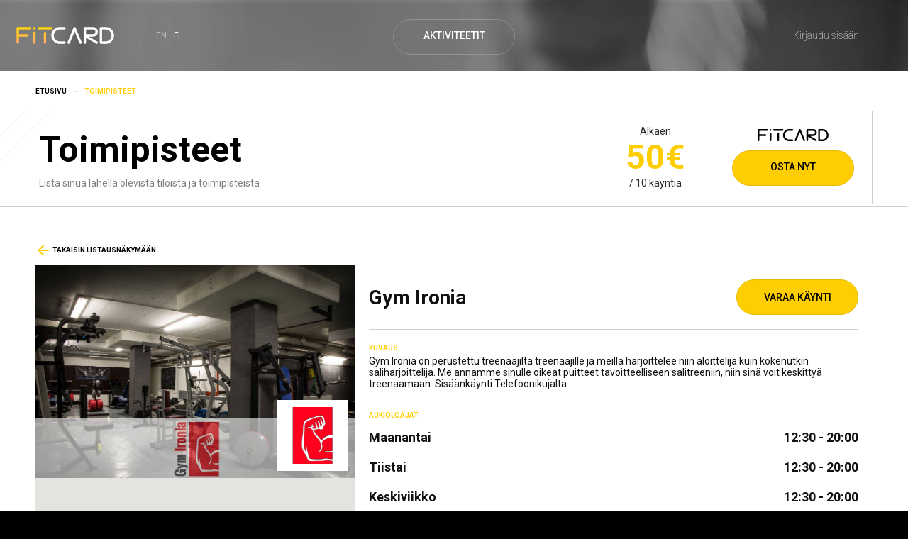

--- FILE ---
content_type: text/html; charset=UTF-8
request_url: https://www.fitcard.fi/facilities/73/gym-ironia
body_size: 6817
content:
<!doctype html>
<html lang="fi">
<head>
    <meta charset="utf-8">
<meta http-equiv="X-UA-Compatible" content="IE=edge">
<meta name="viewport" content="width=device-width, height=device-height, initial-scale=1.0, maximum-scale=1.0, user-scalable=no, viewport-fit=cover" />

<meta name="apple-itunes-app" content="app-id=1529428881">
<meta name="google-play-app" content="app-id=fi.fitcard.fitcard">
<meta name="mobile-web-app-capable" content="yes">

    <meta name="title" content="Toimipisteet">

    <meta name="description" content="Lista sinua lähellä olevista tiloista ja toimipisteistä">

<link rel="shortcut icon" href="https://www.fitcard.fi/images/favicon/favicon.ico" type="image/x-icon">
<link rel="icon" href="https://www.fitcard.fi/images/favicon/favicon.ico" type="image/x-icon">

<title>FitCard - Toimipisteet </title>


<link href="https://fonts.googleapis.com/css?family=Roboto:100,200,300,400,500,600,700,800,900" rel="stylesheet">


<link rel="stylesheet" href="/css/app.css?id=8fd0b8823ce6392246d7">

<script src="https://checkout.stripe.com/checkout.js"></script>
<script src="https://js.stripe.com/v3/"></script>

<script>
    window.Fitcard = {"csrfToken":"msWF5k0IpEQkhjz6b2M5bCisCCUi3amYsOOhNZKV","user":null,"accessLevel":0,"config":{"locale":"fi","fallbackLocale":"en","facilityBookingExpiry":3},"stripeKey":"pk_live_idZO3OObKySQB2oOl6UCVlJ3","geo":[],"flashMessages":[],"paymentMethodsEnabled":{"stripe":true,"stripe_elements":true,"maksuturva":true,"test":false},"adminShowSlugs":null}
    window.FitcardHelpers = {};

    FitcardHelpers.supportsLocalStorage = function() {
        return typeof(Storage) !== 'undefined';
    };

    FitcardHelpers.shouldUpdateLocation = function() {
        if (!FitcardHelpers.supportsLocalStorage()) return;

        var locationData = localStorage.getItem('USER_LOCATION_DATA');
        if (!locationData) return true;
        locationData = JSON.parse(locationData);
        return ((new Date().getTime() - locationData.time) > (60 * 60 * 1000)); // Check if 60 minutes has passed
    };

    FitcardHelpers.setUserLocation = function(lat, lng) {
        console.warn('setUserLocaiton')
        if (!FitcardHelpers.supportsLocalStorage() || !FitcardHelpers.shouldUpdateLocation()) return;

        var locationData = {
            lat, lng,
            time: new Date().getTime()
        };

        localStorage.setItem('USER_LOCATION_DATA', JSON.stringify(locationData));
    };

    FitcardHelpers.getUserLocation = function() {
        if (!FitcardHelpers.supportsLocalStorage()) return;

        var locationData = localStorage.getItem('USER_LOCATION_DATA');
        if (!locationData) return true;
        locationData = JSON.parse(locationData);
        return { lat: locationData.lat, lng: locationData.lng };
    };
</script>

<script src="https://www.google.com/recaptcha/api.js?onload=vueRecaptchaApiLoaded&render=explicit" async defer>
</script>
</head>
<body>

<div class="iphonex-navbar-background"></div>

<div class="app-container" v-cloak>

    <nprogress-container></nprogress-container>
    <nav class="sales-nav">

    <div class="nav-mobile-btns-container">
                    <a href="/" class="home-btn-container">
                <img src="/images/icons/home.svg" alt="">
            </a>
            </div>

    <div class="left  center ">
        <a class="lan-link" href="https://www.fitcard.fi">
            <img class="nav-logo" src="https://www.fitcard.fi/images/logos/fitcard-main.png">
        </a>
    </div>
    <div class="left-lang">

        <nav class="lang-switcher">
            
                            <a class="lang-link " href="https://www.fitcard.fi/language/en">en</a>
                            <a class="lang-link active" href="https://www.fitcard.fi/language/fi">fi</a>
                    </nav>
    </div>
    <div class="middle">
        <ul>
            <li>
                <dropdown>
                    <div slot="button">
                        <div class="button is-empty">Aktiviteetit</div>
                    </div>
                    <div slot="dropdown">
                        <ul>
                            <li>
                                <a class="dropdown-link"
                                   href="https://www.fitcard.fi/facilities">Toimipisteet</a>
                            </li>
                            <li>
                                <a class="dropdown-link"
                                   href="https://www.fitcard.fi/activities">Aktiviteetit</a>
                            </li>
                        </ul>
                    </div>
                </dropdown>
            </li>
        </ul>
    </div>
    <div class="right">

                                    <ul>
                    <li>
                        <a class="link" href="https://www.fitcard.fi/login">Kirjaudu sisään</a>
                    </li>
                </ul>
                        </div>
    <div class="mobile-icons">
        <a class="link mobile-icon" href="https://www.fitcard.fi/dashboard">
            <span class="icon icon-account"></span>
            <span class="inline-middle is-hidden-mobile">Tili</span>
        </a>
        
        <span class="icon icon-select-language mobile-lang-button" @click="toggleLangNav"></span>
        <span class="icon icon-burger mobile-icon desktop-menu-button" v-if="!showMobileNav" @click="toggleNav"></span>
        <span class="icon icon-close mobile-icon" v-if="showMobileNav" @click="toggleNav"></span>
    </div>

    <div class="mobile-nav" v-if="showLangNav">
        <div class="mobile-nav-content">
            <ul class="text-centered">
                                    <li><a class="link" href="https://www.fitcard.fi/language/en">English</a></li>
                                    <li><a class="link" href="https://www.fitcard.fi/language/fi">Suomi</a></li>
                            </ul>
        </div>
    </div>


    <div class="mobile-nav" v-if="showMobileNav">
        <div class="mobile-nav-content">
            <ul class="text-centered">

                                    <li><a class="link" href="https://www.fitcard.fi/login">Kirjaudu sisään</a></li>
                
                <li><a class="link" href="https://www.fitcard.fi/activities">Aktiviteetit</a></li>
                <li><a class="link" href="https://www.fitcard.fi/facilities">Toimipisteet</a></li>

                
                <li><a class="link" href="https://www.fitcard.fi/support">Ota yhteyttä</a></li>

                            </ul>
        </div>
    </div>
    <form id="logout-form" action="https://www.fitcard.fi/logout" method="POST" style="display: none;"><input type="hidden" name="_token" value="msWF5k0IpEQkhjz6b2M5bCisCCUi3amYsOOhNZKV"></form>
</nav>
        <div id="view-facilities" class="view layout-facilities">
        <section class="breadcrumbs is-hidden-laptop">
    <div class="breadcrumbs-container">
                    <a href="https://www.fitcard.fi" class="breadcrumb is-uppercase">
                Etusivu
            </a>
                            <div class="breadcrumb-separator">-</div>
                                <a href="https://www.fitcard.fi/facilities" class="breadcrumb is-uppercase">
                Toimipisteet
            </a>
                        </div>
</section>
        <section class="header is-hidden-mobile ">
    <div class="header-content text-centered">

        <div class="header-title ">
            <h1 class="section-title">Toimipisteet</h1>
            <p class="text app-subtext">Lista sinua lähellä olevista tiloista ja toimipisteistä</p>
        </div>
        <div class="header-extra">
            <div class="is-hidden-laptop">
                    <div class="starting-from">
                        <div class="app-subtitle starting-from-title">Alkaen</div>
                        <div class="price is-primary">
                            50€
                        </div>
                        <div class="app-subtitle per-visits">/ 10 käyntiä</div>
                    </div>
                                        <div class="join-now">
                        <img class="fitcard-logo" src="https://www.fitcard.fi/images/logos/fitcard-black.svg">
                        <div>
                            <a href="https://www.fitcard.fi/membership" class="button is-primary">Osta nyt</a>
                        </div>
                    </div>
                </div>
        </div>

    </div>
</section>
            <view-facilities :search-props="{&quot;cities&quot;:[{&quot;id&quot;:1,&quot;name&quot;:&quot;Helsinki&quot;,&quot;lat&quot;:null,&quot;lng&quot;:null,&quot;created_at&quot;:&quot;2017-08-17 19:52:24&quot;,&quot;updated_at&quot;:&quot;2017-08-17 19:52:24&quot;},{&quot;id&quot;:2,&quot;name&quot;:&quot;Vantaa&quot;,&quot;lat&quot;:null,&quot;lng&quot;:null,&quot;created_at&quot;:&quot;2017-08-17 19:52:24&quot;,&quot;updated_at&quot;:&quot;2017-08-17 19:52:24&quot;},{&quot;id&quot;:3,&quot;name&quot;:&quot;Espoo&quot;,&quot;lat&quot;:null,&quot;lng&quot;:null,&quot;created_at&quot;:&quot;2017-08-17 19:52:24&quot;,&quot;updated_at&quot;:&quot;2017-08-17 19:52:24&quot;},{&quot;id&quot;:4,&quot;name&quot;:&quot;Lahti&quot;,&quot;lat&quot;:null,&quot;lng&quot;:null,&quot;created_at&quot;:&quot;2017-08-17 19:52:24&quot;,&quot;updated_at&quot;:&quot;2017-08-17 19:52:24&quot;},{&quot;id&quot;:5,&quot;name&quot;:&quot;Kerava&quot;,&quot;lat&quot;:null,&quot;lng&quot;:null,&quot;created_at&quot;:&quot;2017-08-17 19:52:24&quot;,&quot;updated_at&quot;:&quot;2017-08-17 19:52:24&quot;},{&quot;id&quot;:6,&quot;name&quot;:&quot;Porvoo&quot;,&quot;lat&quot;:null,&quot;lng&quot;:null,&quot;created_at&quot;:&quot;2017-08-17 19:52:24&quot;,&quot;updated_at&quot;:&quot;2017-08-17 19:52:24&quot;},{&quot;id&quot;:7,&quot;name&quot;:&quot;Riihim\u00e4ki&quot;,&quot;lat&quot;:null,&quot;lng&quot;:null,&quot;created_at&quot;:&quot;2017-08-17 19:52:24&quot;,&quot;updated_at&quot;:&quot;2017-08-17 19:52:24&quot;},{&quot;id&quot;:8,&quot;name&quot;:&quot;Tervakoski&quot;,&quot;lat&quot;:null,&quot;lng&quot;:null,&quot;created_at&quot;:&quot;2017-08-17 19:52:24&quot;,&quot;updated_at&quot;:&quot;2017-08-17 19:52:24&quot;},{&quot;id&quot;:9,&quot;name&quot;:&quot;Tuusula&quot;,&quot;lat&quot;:null,&quot;lng&quot;:null,&quot;created_at&quot;:&quot;2017-08-17 19:52:24&quot;,&quot;updated_at&quot;:&quot;2017-08-17 19:52:24&quot;},{&quot;id&quot;:10,&quot;name&quot;:&quot;Nastola&quot;,&quot;lat&quot;:null,&quot;lng&quot;:null,&quot;created_at&quot;:&quot;2017-08-17 19:52:24&quot;,&quot;updated_at&quot;:&quot;2017-08-17 19:52:24&quot;},{&quot;id&quot;:11,&quot;name&quot;:&quot;Hyvink\u00e4\u00e4&quot;,&quot;lat&quot;:null,&quot;lng&quot;:null,&quot;created_at&quot;:&quot;2017-08-17 19:52:24&quot;,&quot;updated_at&quot;:&quot;2017-08-17 19:52:24&quot;},{&quot;id&quot;:12,&quot;name&quot;:&quot;H\u00e4meenlinna&quot;,&quot;lat&quot;:null,&quot;lng&quot;:null,&quot;created_at&quot;:&quot;2017-08-17 19:52:24&quot;,&quot;updated_at&quot;:&quot;2017-08-17 19:52:24&quot;},{&quot;id&quot;:13,&quot;name&quot;:&quot;Tampere&quot;,&quot;lat&quot;:null,&quot;lng&quot;:null,&quot;created_at&quot;:&quot;2017-08-17 19:52:24&quot;,&quot;updated_at&quot;:&quot;2017-08-17 19:52:24&quot;},{&quot;id&quot;:14,&quot;name&quot;:&quot;Nummela&quot;,&quot;lat&quot;:null,&quot;lng&quot;:null,&quot;created_at&quot;:&quot;2017-08-17 19:52:24&quot;,&quot;updated_at&quot;:&quot;2017-08-17 19:52:24&quot;},{&quot;id&quot;:15,&quot;name&quot;:&quot;Turku&quot;,&quot;lat&quot;:null,&quot;lng&quot;:null,&quot;created_at&quot;:&quot;2017-08-17 19:52:24&quot;,&quot;updated_at&quot;:&quot;2017-08-17 19:52:24&quot;},{&quot;id&quot;:16,&quot;name&quot;:&quot;Pornainen&quot;,&quot;lat&quot;:null,&quot;lng&quot;:null,&quot;created_at&quot;:&quot;2017-08-17 19:52:24&quot;,&quot;updated_at&quot;:&quot;2017-08-17 19:52:24&quot;},{&quot;id&quot;:17,&quot;name&quot;:&quot;Jyv\u00e4skyl\u00e4&quot;,&quot;lat&quot;:null,&quot;lng&quot;:null,&quot;created_at&quot;:&quot;2017-08-17 19:52:24&quot;,&quot;updated_at&quot;:&quot;2017-08-17 19:52:24&quot;},{&quot;id&quot;:18,&quot;name&quot;:&quot;Hamina&quot;,&quot;lat&quot;:null,&quot;lng&quot;:null,&quot;created_at&quot;:&quot;2017-08-17 19:52:24&quot;,&quot;updated_at&quot;:&quot;2017-08-17 19:52:24&quot;},{&quot;id&quot;:19,&quot;name&quot;:&quot;Nurmij\u00e4rvi&quot;,&quot;lat&quot;:null,&quot;lng&quot;:null,&quot;created_at&quot;:&quot;2017-08-17 19:52:24&quot;,&quot;updated_at&quot;:&quot;2017-08-17 19:52:24&quot;},{&quot;id&quot;:20,&quot;name&quot;:&quot;Klaukkala&quot;,&quot;lat&quot;:null,&quot;lng&quot;:null,&quot;created_at&quot;:&quot;2017-08-17 19:52:24&quot;,&quot;updated_at&quot;:&quot;2017-08-17 19:52:24&quot;},{&quot;id&quot;:21,&quot;name&quot;:&quot;Sipoo&quot;,&quot;lat&quot;:null,&quot;lng&quot;:null,&quot;created_at&quot;:&quot;2017-08-17 19:52:24&quot;,&quot;updated_at&quot;:&quot;2017-08-17 19:52:24&quot;},{&quot;id&quot;:22,&quot;name&quot;:&quot;Kangasala&quot;,&quot;lat&quot;:null,&quot;lng&quot;:null,&quot;created_at&quot;:&quot;2017-08-17 19:52:24&quot;,&quot;updated_at&quot;:&quot;2017-08-17 19:52:24&quot;},{&quot;id&quot;:23,&quot;name&quot;:&quot;Yl\u00f6j\u00e4rvi&quot;,&quot;lat&quot;:null,&quot;lng&quot;:null,&quot;created_at&quot;:&quot;2017-08-17 19:52:24&quot;,&quot;updated_at&quot;:&quot;2017-08-17 19:52:24&quot;},{&quot;id&quot;:24,&quot;name&quot;:&quot;J\u00e4rvenp\u00e4\u00e4&quot;,&quot;lat&quot;:null,&quot;lng&quot;:null,&quot;created_at&quot;:&quot;2017-08-17 19:52:24&quot;,&quot;updated_at&quot;:&quot;2017-08-17 19:52:24&quot;},{&quot;id&quot;:25,&quot;name&quot;:&quot;Akaa&quot;,&quot;lat&quot;:null,&quot;lng&quot;:null,&quot;created_at&quot;:&quot;2017-09-07 10:26:46&quot;,&quot;updated_at&quot;:&quot;2017-09-07 10:26:46&quot;},{&quot;id&quot;:26,&quot;name&quot;:&quot;Alaj\u00e4rvi&quot;,&quot;lat&quot;:null,&quot;lng&quot;:null,&quot;created_at&quot;:&quot;2017-09-07 10:26:46&quot;,&quot;updated_at&quot;:&quot;2017-09-07 10:26:46&quot;},{&quot;id&quot;:27,&quot;name&quot;:&quot;Alavus&quot;,&quot;lat&quot;:null,&quot;lng&quot;:null,&quot;created_at&quot;:&quot;2017-09-07 10:26:46&quot;,&quot;updated_at&quot;:&quot;2017-09-07 10:26:46&quot;},{&quot;id&quot;:28,&quot;name&quot;:&quot;Forssa&quot;,&quot;lat&quot;:null,&quot;lng&quot;:null,&quot;created_at&quot;:&quot;2017-09-07 10:26:46&quot;,&quot;updated_at&quot;:&quot;2017-09-07 10:26:46&quot;},{&quot;id&quot;:29,&quot;name&quot;:&quot;Haapaj\u00e4rvi&quot;,&quot;lat&quot;:null,&quot;lng&quot;:null,&quot;created_at&quot;:&quot;2017-09-07 10:26:46&quot;,&quot;updated_at&quot;:&quot;2017-09-07 10:26:46&quot;},{&quot;id&quot;:30,&quot;name&quot;:&quot;Haapavesi&quot;,&quot;lat&quot;:null,&quot;lng&quot;:null,&quot;created_at&quot;:&quot;2017-09-07 10:26:46&quot;,&quot;updated_at&quot;:&quot;2017-09-07 10:26:46&quot;},{&quot;id&quot;:31,&quot;name&quot;:&quot;Hanko&quot;,&quot;lat&quot;:null,&quot;lng&quot;:null,&quot;created_at&quot;:&quot;2017-09-07 10:26:46&quot;,&quot;updated_at&quot;:&quot;2017-09-07 10:26:46&quot;},{&quot;id&quot;:32,&quot;name&quot;:&quot;Harjavalta&quot;,&quot;lat&quot;:null,&quot;lng&quot;:null,&quot;created_at&quot;:&quot;2017-09-07 10:26:46&quot;,&quot;updated_at&quot;:&quot;2017-09-07 10:26:46&quot;},{&quot;id&quot;:33,&quot;name&quot;:&quot;Haukipudas&quot;,&quot;lat&quot;:null,&quot;lng&quot;:null,&quot;created_at&quot;:&quot;2017-09-07 10:26:46&quot;,&quot;updated_at&quot;:&quot;2017-09-07 10:26:46&quot;},{&quot;id&quot;:34,&quot;name&quot;:&quot;Heinola&quot;,&quot;lat&quot;:null,&quot;lng&quot;:null,&quot;created_at&quot;:&quot;2017-09-07 10:26:46&quot;,&quot;updated_at&quot;:&quot;2017-09-07 10:26:46&quot;},{&quot;id&quot;:35,&quot;name&quot;:&quot;Huittinen&quot;,&quot;lat&quot;:null,&quot;lng&quot;:null,&quot;created_at&quot;:&quot;2017-09-07 10:26:46&quot;,&quot;updated_at&quot;:&quot;2017-09-07 10:26:46&quot;},{&quot;id&quot;:36,&quot;name&quot;:&quot;Iisalmi&quot;,&quot;lat&quot;:null,&quot;lng&quot;:null,&quot;created_at&quot;:&quot;2017-09-07 10:26:46&quot;,&quot;updated_at&quot;:&quot;2017-09-07 10:26:46&quot;},{&quot;id&quot;:37,&quot;name&quot;:&quot;Ikaalinen&quot;,&quot;lat&quot;:null,&quot;lng&quot;:null,&quot;created_at&quot;:&quot;2017-09-07 10:26:46&quot;,&quot;updated_at&quot;:&quot;2017-09-07 10:26:46&quot;},{&quot;id&quot;:38,&quot;name&quot;:&quot;Imatra&quot;,&quot;lat&quot;:null,&quot;lng&quot;:null,&quot;created_at&quot;:&quot;2017-09-07 10:26:46&quot;,&quot;updated_at&quot;:&quot;2017-09-07 10:26:46&quot;},{&quot;id&quot;:39,&quot;name&quot;:&quot;Pietarsaari&quot;,&quot;lat&quot;:null,&quot;lng&quot;:null,&quot;created_at&quot;:&quot;2017-09-07 10:26:46&quot;,&quot;updated_at&quot;:&quot;2017-09-07 10:26:46&quot;},{&quot;id&quot;:40,&quot;name&quot;:&quot;Joensuu&quot;,&quot;lat&quot;:null,&quot;lng&quot;:null,&quot;created_at&quot;:&quot;2017-09-07 10:26:46&quot;,&quot;updated_at&quot;:&quot;2017-09-07 10:26:46&quot;},{&quot;id&quot;:41,&quot;name&quot;:&quot;Juankoski&quot;,&quot;lat&quot;:null,&quot;lng&quot;:null,&quot;created_at&quot;:&quot;2017-09-07 10:26:46&quot;,&quot;updated_at&quot;:&quot;2017-09-07 10:26:46&quot;},{&quot;id&quot;:42,&quot;name&quot;:&quot;J\u00e4ms\u00e4&quot;,&quot;lat&quot;:null,&quot;lng&quot;:null,&quot;created_at&quot;:&quot;2017-09-07 10:26:46&quot;,&quot;updated_at&quot;:&quot;2017-09-07 10:26:46&quot;},{&quot;id&quot;:43,&quot;name&quot;:&quot;Kaarina&quot;,&quot;lat&quot;:null,&quot;lng&quot;:null,&quot;created_at&quot;:&quot;2017-09-07 10:26:46&quot;,&quot;updated_at&quot;:&quot;2017-09-07 10:26:46&quot;},{&quot;id&quot;:44,&quot;name&quot;:&quot;Kajaani&quot;,&quot;lat&quot;:null,&quot;lng&quot;:null,&quot;created_at&quot;:&quot;2017-09-07 10:26:46&quot;,&quot;updated_at&quot;:&quot;2017-09-07 10:26:46&quot;},{&quot;id&quot;:45,&quot;name&quot;:&quot;Kalajoki&quot;,&quot;lat&quot;:null,&quot;lng&quot;:null,&quot;created_at&quot;:&quot;2017-09-07 10:26:46&quot;,&quot;updated_at&quot;:&quot;2017-09-07 10:26:46&quot;},{&quot;id&quot;:46,&quot;name&quot;:&quot;Kankaanp\u00e4\u00e4&quot;,&quot;lat&quot;:null,&quot;lng&quot;:null,&quot;created_at&quot;:&quot;2017-09-07 10:26:46&quot;,&quot;updated_at&quot;:&quot;2017-09-07 10:26:46&quot;},{&quot;id&quot;:47,&quot;name&quot;:&quot;Kannus&quot;,&quot;lat&quot;:null,&quot;lng&quot;:null,&quot;created_at&quot;:&quot;2017-09-07 10:26:46&quot;,&quot;updated_at&quot;:&quot;2017-09-07 10:26:46&quot;},{&quot;id&quot;:48,&quot;name&quot;:&quot;Karkkila&quot;,&quot;lat&quot;:null,&quot;lng&quot;:null,&quot;created_at&quot;:&quot;2017-09-07 10:26:46&quot;,&quot;updated_at&quot;:&quot;2017-09-07 10:26:46&quot;},{&quot;id&quot;:49,&quot;name&quot;:&quot;Kaskinen&quot;,&quot;lat&quot;:null,&quot;lng&quot;:null,&quot;created_at&quot;:&quot;2017-09-07 10:26:46&quot;,&quot;updated_at&quot;:&quot;2017-09-07 10:26:46&quot;},{&quot;id&quot;:50,&quot;name&quot;:&quot;Kauhajoki&quot;,&quot;lat&quot;:null,&quot;lng&quot;:null,&quot;created_at&quot;:&quot;2017-09-07 10:26:46&quot;,&quot;updated_at&quot;:&quot;2017-09-07 10:26:46&quot;},{&quot;id&quot;:51,&quot;name&quot;:&quot;Kauhava&quot;,&quot;lat&quot;:null,&quot;lng&quot;:null,&quot;created_at&quot;:&quot;2017-09-07 10:26:46&quot;,&quot;updated_at&quot;:&quot;2017-09-07 10:26:46&quot;},{&quot;id&quot;:52,&quot;name&quot;:&quot;Kauniainen&quot;,&quot;lat&quot;:null,&quot;lng&quot;:null,&quot;created_at&quot;:&quot;2017-09-07 10:26:46&quot;,&quot;updated_at&quot;:&quot;2017-09-07 10:26:46&quot;},{&quot;id&quot;:53,&quot;name&quot;:&quot;Kemi&quot;,&quot;lat&quot;:null,&quot;lng&quot;:null,&quot;created_at&quot;:&quot;2017-09-07 10:26:46&quot;,&quot;updated_at&quot;:&quot;2017-09-07 10:26:46&quot;},{&quot;id&quot;:54,&quot;name&quot;:&quot;Kemij\u00e4rvi&quot;,&quot;lat&quot;:null,&quot;lng&quot;:null,&quot;created_at&quot;:&quot;2017-09-07 10:26:46&quot;,&quot;updated_at&quot;:&quot;2017-09-07 10:26:46&quot;},{&quot;id&quot;:55,&quot;name&quot;:&quot;Keuruu&quot;,&quot;lat&quot;:null,&quot;lng&quot;:null,&quot;created_at&quot;:&quot;2017-09-07 10:26:46&quot;,&quot;updated_at&quot;:&quot;2017-09-07 10:26:46&quot;},{&quot;id&quot;:56,&quot;name&quot;:&quot;Kitee&quot;,&quot;lat&quot;:null,&quot;lng&quot;:null,&quot;created_at&quot;:&quot;2017-09-07 10:26:46&quot;,&quot;updated_at&quot;:&quot;2017-09-07 10:26:46&quot;},{&quot;id&quot;:57,&quot;name&quot;:&quot;Kiuruvesi&quot;,&quot;lat&quot;:null,&quot;lng&quot;:null,&quot;created_at&quot;:&quot;2017-09-07 10:26:46&quot;,&quot;updated_at&quot;:&quot;2017-09-07 10:26:46&quot;},{&quot;id&quot;:58,&quot;name&quot;:&quot;Kokem\u00e4ki&quot;,&quot;lat&quot;:null,&quot;lng&quot;:null,&quot;created_at&quot;:&quot;2017-09-07 10:26:46&quot;,&quot;updated_at&quot;:&quot;2017-09-07 10:26:46&quot;},{&quot;id&quot;:59,&quot;name&quot;:&quot;Kokkola&quot;,&quot;lat&quot;:null,&quot;lng&quot;:null,&quot;created_at&quot;:&quot;2017-09-07 10:26:46&quot;,&quot;updated_at&quot;:&quot;2017-09-07 10:26:46&quot;},{&quot;id&quot;:60,&quot;name&quot;:&quot;Kotka&quot;,&quot;lat&quot;:null,&quot;lng&quot;:null,&quot;created_at&quot;:&quot;2017-09-07 10:26:46&quot;,&quot;updated_at&quot;:&quot;2017-09-07 10:26:46&quot;},{&quot;id&quot;:61,&quot;name&quot;:&quot;Kouvola&quot;,&quot;lat&quot;:null,&quot;lng&quot;:null,&quot;created_at&quot;:&quot;2017-09-07 10:26:46&quot;,&quot;updated_at&quot;:&quot;2017-09-07 10:26:46&quot;},{&quot;id&quot;:62,&quot;name&quot;:&quot;Kristiinankaupunki&quot;,&quot;lat&quot;:null,&quot;lng&quot;:null,&quot;created_at&quot;:&quot;2017-09-07 10:26:46&quot;,&quot;updated_at&quot;:&quot;2017-09-07 10:26:46&quot;},{&quot;id&quot;:63,&quot;name&quot;:&quot;Kuhmo&quot;,&quot;lat&quot;:null,&quot;lng&quot;:null,&quot;created_at&quot;:&quot;2017-09-07 10:26:46&quot;,&quot;updated_at&quot;:&quot;2017-09-07 10:26:46&quot;},{&quot;id&quot;:64,&quot;name&quot;:&quot;Kuopio&quot;,&quot;lat&quot;:null,&quot;lng&quot;:null,&quot;created_at&quot;:&quot;2017-09-07 10:26:46&quot;,&quot;updated_at&quot;:&quot;2017-09-07 10:26:46&quot;},{&quot;id&quot;:65,&quot;name&quot;:&quot;Kurikka&quot;,&quot;lat&quot;:null,&quot;lng&quot;:null,&quot;created_at&quot;:&quot;2017-09-07 10:26:46&quot;,&quot;updated_at&quot;:&quot;2017-09-07 10:26:46&quot;},{&quot;id&quot;:66,&quot;name&quot;:&quot;Kuusamo&quot;,&quot;lat&quot;:null,&quot;lng&quot;:null,&quot;created_at&quot;:&quot;2017-09-07 10:26:46&quot;,&quot;updated_at&quot;:&quot;2017-09-07 10:26:46&quot;},{&quot;id&quot;:67,&quot;name&quot;:&quot;Laitila&quot;,&quot;lat&quot;:null,&quot;lng&quot;:null,&quot;created_at&quot;:&quot;2017-09-07 10:26:46&quot;,&quot;updated_at&quot;:&quot;2017-09-07 10:26:46&quot;},{&quot;id&quot;:68,&quot;name&quot;:&quot;Lappeenranta&quot;,&quot;lat&quot;:null,&quot;lng&quot;:null,&quot;created_at&quot;:&quot;2017-09-07 10:26:46&quot;,&quot;updated_at&quot;:&quot;2017-09-07 10:26:46&quot;},{&quot;id&quot;:69,&quot;name&quot;:&quot;Lapua&quot;,&quot;lat&quot;:null,&quot;lng&quot;:null,&quot;created_at&quot;:&quot;2017-09-07 10:26:46&quot;,&quot;updated_at&quot;:&quot;2017-09-07 10:26:46&quot;},{&quot;id&quot;:70,&quot;name&quot;:&quot;Lieksa&quot;,&quot;lat&quot;:null,&quot;lng&quot;:null,&quot;created_at&quot;:&quot;2017-09-07 10:26:46&quot;,&quot;updated_at&quot;:&quot;2017-09-07 10:26:46&quot;},{&quot;id&quot;:71,&quot;name&quot;:&quot;Lohja&quot;,&quot;lat&quot;:null,&quot;lng&quot;:null,&quot;created_at&quot;:&quot;2017-09-07 10:26:46&quot;,&quot;updated_at&quot;:&quot;2017-09-07 10:26:46&quot;},{&quot;id&quot;:72,&quot;name&quot;:&quot;Loimaa&quot;,&quot;lat&quot;:null,&quot;lng&quot;:null,&quot;created_at&quot;:&quot;2017-09-07 10:26:46&quot;,&quot;updated_at&quot;:&quot;2017-09-07 10:26:46&quot;},{&quot;id&quot;:73,&quot;name&quot;:&quot;Loviisa&quot;,&quot;lat&quot;:null,&quot;lng&quot;:null,&quot;created_at&quot;:&quot;2017-09-07 10:26:46&quot;,&quot;updated_at&quot;:&quot;2017-09-07 10:26:46&quot;},{&quot;id&quot;:74,&quot;name&quot;:&quot;Maarianhamina&quot;,&quot;lat&quot;:null,&quot;lng&quot;:null,&quot;created_at&quot;:&quot;2017-09-07 10:26:46&quot;,&quot;updated_at&quot;:&quot;2017-09-07 10:26:46&quot;},{&quot;id&quot;:75,&quot;name&quot;:&quot;Mikkeli&quot;,&quot;lat&quot;:null,&quot;lng&quot;:null,&quot;created_at&quot;:&quot;2017-09-07 10:26:46&quot;,&quot;updated_at&quot;:&quot;2017-09-07 10:26:46&quot;},{&quot;id&quot;:76,&quot;name&quot;:&quot;M\u00e4ntt\u00e4-Vilppula&quot;,&quot;lat&quot;:null,&quot;lng&quot;:null,&quot;created_at&quot;:&quot;2017-09-07 10:26:46&quot;,&quot;updated_at&quot;:&quot;2017-09-07 10:26:46&quot;},{&quot;id&quot;:77,&quot;name&quot;:&quot;Naantali&quot;,&quot;lat&quot;:null,&quot;lng&quot;:null,&quot;created_at&quot;:&quot;2017-09-07 10:26:46&quot;,&quot;updated_at&quot;:&quot;2017-09-07 10:26:46&quot;},{&quot;id&quot;:78,&quot;name&quot;:&quot;Nilsi\u00e4&quot;,&quot;lat&quot;:null,&quot;lng&quot;:null,&quot;created_at&quot;:&quot;2017-09-07 10:26:46&quot;,&quot;updated_at&quot;:&quot;2017-09-07 10:26:46&quot;},{&quot;id&quot;:79,&quot;name&quot;:&quot;Nivala&quot;,&quot;lat&quot;:null,&quot;lng&quot;:null,&quot;created_at&quot;:&quot;2017-09-07 10:26:46&quot;,&quot;updated_at&quot;:&quot;2017-09-07 10:26:46&quot;},{&quot;id&quot;:80,&quot;name&quot;:&quot;Nokia&quot;,&quot;lat&quot;:null,&quot;lng&quot;:null,&quot;created_at&quot;:&quot;2017-09-07 10:26:46&quot;,&quot;updated_at&quot;:&quot;2017-09-07 10:26:46&quot;},{&quot;id&quot;:81,&quot;name&quot;:&quot;Nurmes&quot;,&quot;lat&quot;:null,&quot;lng&quot;:null,&quot;created_at&quot;:&quot;2017-09-07 10:26:46&quot;,&quot;updated_at&quot;:&quot;2017-09-07 10:26:46&quot;},{&quot;id&quot;:82,&quot;name&quot;:&quot;Uusikaarlepyy&quot;,&quot;lat&quot;:null,&quot;lng&quot;:null,&quot;created_at&quot;:&quot;2017-09-07 10:26:46&quot;,&quot;updated_at&quot;:&quot;2017-09-07 10:26:46&quot;},{&quot;id&quot;:83,&quot;name&quot;:&quot;N\u00e4rpi\u00f6&quot;,&quot;lat&quot;:null,&quot;lng&quot;:null,&quot;created_at&quot;:&quot;2017-09-07 10:26:46&quot;,&quot;updated_at&quot;:&quot;2017-09-07 10:26:46&quot;},{&quot;id&quot;:84,&quot;name&quot;:&quot;Orimattila&quot;,&quot;lat&quot;:null,&quot;lng&quot;:null,&quot;created_at&quot;:&quot;2017-09-07 10:26:46&quot;,&quot;updated_at&quot;:&quot;2017-09-07 10:26:46&quot;},{&quot;id&quot;:85,&quot;name&quot;:&quot;Orivesi&quot;,&quot;lat&quot;:null,&quot;lng&quot;:null,&quot;created_at&quot;:&quot;2017-09-07 10:26:46&quot;,&quot;updated_at&quot;:&quot;2017-09-07 10:26:46&quot;},{&quot;id&quot;:86,&quot;name&quot;:&quot;Oulainen&quot;,&quot;lat&quot;:null,&quot;lng&quot;:null,&quot;created_at&quot;:&quot;2017-09-07 10:26:46&quot;,&quot;updated_at&quot;:&quot;2017-09-07 10:26:46&quot;},{&quot;id&quot;:87,&quot;name&quot;:&quot;Oulu&quot;,&quot;lat&quot;:null,&quot;lng&quot;:null,&quot;created_at&quot;:&quot;2017-09-07 10:26:46&quot;,&quot;updated_at&quot;:&quot;2017-09-07 10:26:46&quot;},{&quot;id&quot;:88,&quot;name&quot;:&quot;Outokumpu&quot;,&quot;lat&quot;:null,&quot;lng&quot;:null,&quot;created_at&quot;:&quot;2017-09-07 10:26:46&quot;,&quot;updated_at&quot;:&quot;2017-09-07 10:26:46&quot;},{&quot;id&quot;:89,&quot;name&quot;:&quot;Paimio&quot;,&quot;lat&quot;:null,&quot;lng&quot;:null,&quot;created_at&quot;:&quot;2017-09-07 10:26:46&quot;,&quot;updated_at&quot;:&quot;2017-09-07 10:26:46&quot;},{&quot;id&quot;:90,&quot;name&quot;:&quot;Parainen&quot;,&quot;lat&quot;:null,&quot;lng&quot;:null,&quot;created_at&quot;:&quot;2017-09-07 10:26:46&quot;,&quot;updated_at&quot;:&quot;2017-09-07 10:26:46&quot;},{&quot;id&quot;:91,&quot;name&quot;:&quot;Parkano&quot;,&quot;lat&quot;:null,&quot;lng&quot;:null,&quot;created_at&quot;:&quot;2017-09-07 10:26:46&quot;,&quot;updated_at&quot;:&quot;2017-09-07 10:26:46&quot;},{&quot;id&quot;:92,&quot;name&quot;:&quot;Pieks\u00e4m\u00e4ki&quot;,&quot;lat&quot;:null,&quot;lng&quot;:null,&quot;created_at&quot;:&quot;2017-09-07 10:26:46&quot;,&quot;updated_at&quot;:&quot;2017-09-07 10:26:46&quot;},{&quot;id&quot;:93,&quot;name&quot;:&quot;Pori&quot;,&quot;lat&quot;:null,&quot;lng&quot;:null,&quot;created_at&quot;:&quot;2017-09-07 10:26:46&quot;,&quot;updated_at&quot;:&quot;2017-09-07 10:26:46&quot;},{&quot;id&quot;:94,&quot;name&quot;:&quot;Pudasj\u00e4rvi&quot;,&quot;lat&quot;:null,&quot;lng&quot;:null,&quot;created_at&quot;:&quot;2017-09-07 10:26:46&quot;,&quot;updated_at&quot;:&quot;2017-09-07 10:26:46&quot;},{&quot;id&quot;:95,&quot;name&quot;:&quot;Pyh\u00e4j\u00e4rvi&quot;,&quot;lat&quot;:null,&quot;lng&quot;:null,&quot;created_at&quot;:&quot;2017-09-07 10:26:46&quot;,&quot;updated_at&quot;:&quot;2017-09-07 10:26:46&quot;},{&quot;id&quot;:96,&quot;name&quot;:&quot;Raahe&quot;,&quot;lat&quot;:null,&quot;lng&quot;:null,&quot;created_at&quot;:&quot;2017-09-07 10:26:46&quot;,&quot;updated_at&quot;:&quot;2017-09-07 10:26:46&quot;},{&quot;id&quot;:97,&quot;name&quot;:&quot;Raasepori&quot;,&quot;lat&quot;:null,&quot;lng&quot;:null,&quot;created_at&quot;:&quot;2017-09-07 10:26:46&quot;,&quot;updated_at&quot;:&quot;2017-09-07 10:26:46&quot;},{&quot;id&quot;:98,&quot;name&quot;:&quot;Raisio&quot;,&quot;lat&quot;:null,&quot;lng&quot;:null,&quot;created_at&quot;:&quot;2017-09-07 10:26:46&quot;,&quot;updated_at&quot;:&quot;2017-09-07 10:26:46&quot;},{&quot;id&quot;:99,&quot;name&quot;:&quot;Rauma&quot;,&quot;lat&quot;:null,&quot;lng&quot;:null,&quot;created_at&quot;:&quot;2017-09-07 10:26:46&quot;,&quot;updated_at&quot;:&quot;2017-09-07 10:26:46&quot;},{&quot;id&quot;:100,&quot;name&quot;:&quot;Rovaniemi&quot;,&quot;lat&quot;:null,&quot;lng&quot;:null,&quot;created_at&quot;:&quot;2017-09-07 10:26:46&quot;,&quot;updated_at&quot;:&quot;2017-09-07 10:26:46&quot;},{&quot;id&quot;:101,&quot;name&quot;:&quot;Saarij\u00e4rvi&quot;,&quot;lat&quot;:null,&quot;lng&quot;:null,&quot;created_at&quot;:&quot;2017-09-07 10:26:46&quot;,&quot;updated_at&quot;:&quot;2017-09-07 10:26:46&quot;},{&quot;id&quot;:102,&quot;name&quot;:&quot;Salo&quot;,&quot;lat&quot;:null,&quot;lng&quot;:null,&quot;created_at&quot;:&quot;2017-09-07 10:26:46&quot;,&quot;updated_at&quot;:&quot;2017-09-07 10:26:46&quot;},{&quot;id&quot;:103,&quot;name&quot;:&quot;Sastamala&quot;,&quot;lat&quot;:null,&quot;lng&quot;:null,&quot;created_at&quot;:&quot;2017-09-07 10:26:46&quot;,&quot;updated_at&quot;:&quot;2017-09-07 10:26:46&quot;},{&quot;id&quot;:104,&quot;name&quot;:&quot;Savonlinna&quot;,&quot;lat&quot;:null,&quot;lng&quot;:null,&quot;created_at&quot;:&quot;2017-09-07 10:26:46&quot;,&quot;updated_at&quot;:&quot;2017-09-07 10:26:46&quot;},{&quot;id&quot;:105,&quot;name&quot;:&quot;Sein\u00e4joki&quot;,&quot;lat&quot;:null,&quot;lng&quot;:null,&quot;created_at&quot;:&quot;2017-09-07 10:26:46&quot;,&quot;updated_at&quot;:&quot;2017-09-07 10:26:46&quot;},{&quot;id&quot;:106,&quot;name&quot;:&quot;Siuntio&quot;,&quot;lat&quot;:null,&quot;lng&quot;:null,&quot;created_at&quot;:&quot;2017-09-07 10:26:46&quot;,&quot;updated_at&quot;:&quot;2017-09-07 10:26:46&quot;},{&quot;id&quot;:107,&quot;name&quot;:&quot;Somero&quot;,&quot;lat&quot;:null,&quot;lng&quot;:null,&quot;created_at&quot;:&quot;2017-09-07 10:26:46&quot;,&quot;updated_at&quot;:&quot;2017-09-07 10:26:46&quot;},{&quot;id&quot;:108,&quot;name&quot;:&quot;Suonenjoki&quot;,&quot;lat&quot;:null,&quot;lng&quot;:null,&quot;created_at&quot;:&quot;2017-09-07 10:26:46&quot;,&quot;updated_at&quot;:&quot;2017-09-07 10:26:46&quot;},{&quot;id&quot;:109,&quot;name&quot;:&quot;Tornio&quot;,&quot;lat&quot;:null,&quot;lng&quot;:null,&quot;created_at&quot;:&quot;2017-09-07 10:26:46&quot;,&quot;updated_at&quot;:&quot;2017-09-07 10:26:46&quot;},{&quot;id&quot;:110,&quot;name&quot;:&quot;Ulvila&quot;,&quot;lat&quot;:null,&quot;lng&quot;:null,&quot;created_at&quot;:&quot;2017-09-07 10:26:46&quot;,&quot;updated_at&quot;:&quot;2017-09-07 10:26:46&quot;},{&quot;id&quot;:111,&quot;name&quot;:&quot;Uusikaupunki&quot;,&quot;lat&quot;:null,&quot;lng&quot;:null,&quot;created_at&quot;:&quot;2017-09-07 10:26:46&quot;,&quot;updated_at&quot;:&quot;2017-09-07 10:26:46&quot;},{&quot;id&quot;:112,&quot;name&quot;:&quot;Vaasa&quot;,&quot;lat&quot;:null,&quot;lng&quot;:null,&quot;created_at&quot;:&quot;2017-09-07 10:26:46&quot;,&quot;updated_at&quot;:&quot;2017-09-07 10:26:46&quot;},{&quot;id&quot;:113,&quot;name&quot;:&quot;Valkeakoski&quot;,&quot;lat&quot;:null,&quot;lng&quot;:null,&quot;created_at&quot;:&quot;2017-09-07 10:26:46&quot;,&quot;updated_at&quot;:&quot;2017-09-07 10:26:46&quot;},{&quot;id&quot;:114,&quot;name&quot;:&quot;Varkaus&quot;,&quot;lat&quot;:null,&quot;lng&quot;:null,&quot;created_at&quot;:&quot;2017-09-07 10:26:46&quot;,&quot;updated_at&quot;:&quot;2017-09-07 10:26:46&quot;},{&quot;id&quot;:115,&quot;name&quot;:&quot;Viitasaari&quot;,&quot;lat&quot;:null,&quot;lng&quot;:null,&quot;created_at&quot;:&quot;2017-09-07 10:26:46&quot;,&quot;updated_at&quot;:&quot;2017-09-07 10:26:46&quot;},{&quot;id&quot;:116,&quot;name&quot;:&quot;Virrat&quot;,&quot;lat&quot;:null,&quot;lng&quot;:null,&quot;created_at&quot;:&quot;2017-09-07 10:26:46&quot;,&quot;updated_at&quot;:&quot;2017-09-07 10:26:46&quot;},{&quot;id&quot;:117,&quot;name&quot;:&quot;Ylivieska&quot;,&quot;lat&quot;:null,&quot;lng&quot;:null,&quot;created_at&quot;:&quot;2017-09-07 10:26:46&quot;,&quot;updated_at&quot;:&quot;2017-09-07 10:26:46&quot;},{&quot;id&quot;:118,&quot;name&quot;:&quot;\u00c4ht\u00e4ri&quot;,&quot;lat&quot;:null,&quot;lng&quot;:null,&quot;created_at&quot;:&quot;2017-09-07 10:26:46&quot;,&quot;updated_at&quot;:&quot;2017-09-07 10:26:46&quot;},{&quot;id&quot;:119,&quot;name&quot;:&quot;\u00c4\u00e4nekoski&quot;,&quot;lat&quot;:null,&quot;lng&quot;:null,&quot;created_at&quot;:&quot;2017-09-07 10:26:46&quot;,&quot;updated_at&quot;:&quot;2017-09-07 10:26:46&quot;}],&quot;groupTrainingCategories&quot;:[{&quot;id&quot;:1,&quot;name&quot;:&quot;Jooga\/Pilates&quot;,&quot;image_src&quot;:null,&quot;created_at&quot;:&quot;2017-08-17 19:52:24&quot;,&quot;updated_at&quot;:&quot;2017-11-22 08:34:02&quot;,&quot;metas&quot;:[{&quot;id&quot;:118,&quot;object_id&quot;:1,&quot;object_type&quot;:&quot;App\\GroupTrainingCategory&quot;,&quot;key&quot;:&quot;name&quot;,&quot;value&quot;:&quot;Yoga\/Pilates&quot;,&quot;locale&quot;:&quot;en&quot;,&quot;created_at&quot;:&quot;2017-11-22 08:34:02&quot;,&quot;updated_at&quot;:&quot;2017-11-22 08:34:02&quot;},{&quot;id&quot;:119,&quot;object_id&quot;:1,&quot;object_type&quot;:&quot;App\\GroupTrainingCategory&quot;,&quot;key&quot;:&quot;name&quot;,&quot;value&quot;:&quot;Jooga\/Pilates&quot;,&quot;locale&quot;:&quot;fi&quot;,&quot;created_at&quot;:&quot;2017-11-22 08:34:02&quot;,&quot;updated_at&quot;:&quot;2017-11-22 08:34:02&quot;},{&quot;id&quot;:120,&quot;object_id&quot;:1,&quot;object_type&quot;:&quot;App\\GroupTrainingCategory&quot;,&quot;key&quot;:&quot;name&quot;,&quot;value&quot;:null,&quot;locale&quot;:&quot;ru&quot;,&quot;created_at&quot;:&quot;2017-11-22 08:34:02&quot;,&quot;updated_at&quot;:&quot;2017-11-22 08:34:02&quot;},{&quot;id&quot;:121,&quot;object_id&quot;:1,&quot;object_type&quot;:&quot;App\\GroupTrainingCategory&quot;,&quot;key&quot;:&quot;name&quot;,&quot;value&quot;:null,&quot;locale&quot;:&quot;sv&quot;,&quot;created_at&quot;:&quot;2017-11-22 08:34:02&quot;,&quot;updated_at&quot;:&quot;2017-11-22 08:34:02&quot;},{&quot;id&quot;:122,&quot;object_id&quot;:1,&quot;object_type&quot;:&quot;App\\GroupTrainingCategory&quot;,&quot;key&quot;:&quot;name&quot;,&quot;value&quot;:null,&quot;locale&quot;:&quot;et&quot;,&quot;created_at&quot;:&quot;2017-11-22 08:34:02&quot;,&quot;updated_at&quot;:&quot;2017-11-22 08:34:02&quot;}],&quot;meta&quot;:{&quot;name&quot;:&quot;Jooga\/Pilates&quot;}},{&quot;id&quot;:4,&quot;name&quot;:&quot;Pilates&quot;,&quot;image_src&quot;:null,&quot;created_at&quot;:&quot;2017-08-17 19:52:24&quot;,&quot;updated_at&quot;:&quot;2017-08-17 19:52:24&quot;,&quot;metas&quot;:[],&quot;meta&quot;:{&quot;name&quot;:&quot;Pilates&quot;}},{&quot;id&quot;:6,&quot;name&quot;:&quot;Tanssi&quot;,&quot;image_src&quot;:null,&quot;created_at&quot;:&quot;2017-08-17 19:52:24&quot;,&quot;updated_at&quot;:&quot;2017-08-17 19:52:24&quot;,&quot;metas&quot;:[],&quot;meta&quot;:{&quot;name&quot;:&quot;Tanssi&quot;}},{&quot;id&quot;:10,&quot;name&quot;:&quot;Palloillulajit&quot;,&quot;image_src&quot;:null,&quot;created_at&quot;:&quot;2017-09-15 11:35:12&quot;,&quot;updated_at&quot;:&quot;2017-11-22 08:33:11&quot;,&quot;metas&quot;:[{&quot;id&quot;:13,&quot;object_id&quot;:10,&quot;object_type&quot;:&quot;App\\GroupTrainingCategory&quot;,&quot;key&quot;:&quot;name&quot;,&quot;value&quot;:&quot;Ball sports&quot;,&quot;locale&quot;:&quot;en&quot;,&quot;created_at&quot;:&quot;2017-09-15 11:35:12&quot;,&quot;updated_at&quot;:&quot;2017-11-22 08:33:11&quot;},{&quot;id&quot;:14,&quot;object_id&quot;:10,&quot;object_type&quot;:&quot;App\\GroupTrainingCategory&quot;,&quot;key&quot;:&quot;name&quot;,&quot;value&quot;:&quot;Palloillulajit&quot;,&quot;locale&quot;:&quot;fi&quot;,&quot;created_at&quot;:&quot;2017-09-15 11:35:12&quot;,&quot;updated_at&quot;:&quot;2017-11-22 08:33:11&quot;},{&quot;id&quot;:115,&quot;object_id&quot;:10,&quot;object_type&quot;:&quot;App\\GroupTrainingCategory&quot;,&quot;key&quot;:&quot;name&quot;,&quot;value&quot;:null,&quot;locale&quot;:&quot;ru&quot;,&quot;created_at&quot;:&quot;2017-11-22 08:33:11&quot;,&quot;updated_at&quot;:&quot;2017-11-22 08:33:11&quot;},{&quot;id&quot;:116,&quot;object_id&quot;:10,&quot;object_type&quot;:&quot;App\\GroupTrainingCategory&quot;,&quot;key&quot;:&quot;name&quot;,&quot;value&quot;:null,&quot;locale&quot;:&quot;sv&quot;,&quot;created_at&quot;:&quot;2017-11-22 08:33:11&quot;,&quot;updated_at&quot;:&quot;2017-11-22 08:33:11&quot;},{&quot;id&quot;:117,&quot;object_id&quot;:10,&quot;object_type&quot;:&quot;App\\GroupTrainingCategory&quot;,&quot;key&quot;:&quot;name&quot;,&quot;value&quot;:null,&quot;locale&quot;:&quot;et&quot;,&quot;created_at&quot;:&quot;2017-11-22 08:33:11&quot;,&quot;updated_at&quot;:&quot;2017-11-22 08:33:11&quot;}],&quot;meta&quot;:{&quot;name&quot;:&quot;Palloillulajit&quot;}},{&quot;id&quot;:16,&quot;name&quot;:&quot;Kamppailulajit&quot;,&quot;image_src&quot;:null,&quot;created_at&quot;:&quot;2017-09-15 11:37:45&quot;,&quot;updated_at&quot;:&quot;2017-09-15 11:37:45&quot;,&quot;metas&quot;:[{&quot;id&quot;:25,&quot;object_id&quot;:16,&quot;object_type&quot;:&quot;App\\GroupTrainingCategory&quot;,&quot;key&quot;:&quot;name&quot;,&quot;value&quot;:&quot;Martial arts&quot;,&quot;locale&quot;:&quot;en&quot;,&quot;created_at&quot;:&quot;2017-09-15 11:37:45&quot;,&quot;updated_at&quot;:&quot;2017-09-15 11:37:45&quot;},{&quot;id&quot;:26,&quot;object_id&quot;:16,&quot;object_type&quot;:&quot;App\\GroupTrainingCategory&quot;,&quot;key&quot;:&quot;name&quot;,&quot;value&quot;:&quot;Kamppailulajit&quot;,&quot;locale&quot;:&quot;fi&quot;,&quot;created_at&quot;:&quot;2017-09-15 11:37:45&quot;,&quot;updated_at&quot;:&quot;2017-09-15 11:37:45&quot;}],&quot;meta&quot;:{&quot;name&quot;:&quot;Kamppailulajit&quot;}},{&quot;id&quot;:17,&quot;name&quot;:&quot;Vesiurheilu&quot;,&quot;image_src&quot;:null,&quot;created_at&quot;:&quot;2017-09-15 11:40:00&quot;,&quot;updated_at&quot;:&quot;2017-11-22 08:34:39&quot;,&quot;metas&quot;:[{&quot;id&quot;:27,&quot;object_id&quot;:17,&quot;object_type&quot;:&quot;App\\GroupTrainingCategory&quot;,&quot;key&quot;:&quot;name&quot;,&quot;value&quot;:&quot;Water sports&quot;,&quot;locale&quot;:&quot;en&quot;,&quot;created_at&quot;:&quot;2017-09-15 11:40:00&quot;,&quot;updated_at&quot;:&quot;2017-11-22 08:34:39&quot;},{&quot;id&quot;:28,&quot;object_id&quot;:17,&quot;object_type&quot;:&quot;App\\GroupTrainingCategory&quot;,&quot;key&quot;:&quot;name&quot;,&quot;value&quot;:&quot;Vesiurheilu&quot;,&quot;locale&quot;:&quot;fi&quot;,&quot;created_at&quot;:&quot;2017-09-15 11:40:00&quot;,&quot;updated_at&quot;:&quot;2017-11-22 08:34:39&quot;},{&quot;id&quot;:123,&quot;object_id&quot;:17,&quot;object_type&quot;:&quot;App\\GroupTrainingCategory&quot;,&quot;key&quot;:&quot;name&quot;,&quot;value&quot;:null,&quot;locale&quot;:&quot;ru&quot;,&quot;created_at&quot;:&quot;2017-11-22 08:34:39&quot;,&quot;updated_at&quot;:&quot;2017-11-22 08:34:39&quot;},{&quot;id&quot;:124,&quot;object_id&quot;:17,&quot;object_type&quot;:&quot;App\\GroupTrainingCategory&quot;,&quot;key&quot;:&quot;name&quot;,&quot;value&quot;:null,&quot;locale&quot;:&quot;sv&quot;,&quot;created_at&quot;:&quot;2017-11-22 08:34:39&quot;,&quot;updated_at&quot;:&quot;2017-11-22 08:34:39&quot;},{&quot;id&quot;:125,&quot;object_id&quot;:17,&quot;object_type&quot;:&quot;App\\GroupTrainingCategory&quot;,&quot;key&quot;:&quot;name&quot;,&quot;value&quot;:null,&quot;locale&quot;:&quot;et&quot;,&quot;created_at&quot;:&quot;2017-11-22 08:34:39&quot;,&quot;updated_at&quot;:&quot;2017-11-22 08:34:39&quot;}],&quot;meta&quot;:{&quot;name&quot;:&quot;Vesiurheilu&quot;}},{&quot;id&quot;:24,&quot;name&quot;:&quot;Hieronta&quot;,&quot;image_src&quot;:null,&quot;created_at&quot;:&quot;2017-09-15 11:52:47&quot;,&quot;updated_at&quot;:&quot;2017-09-15 11:52:47&quot;,&quot;metas&quot;:[{&quot;id&quot;:41,&quot;object_id&quot;:24,&quot;object_type&quot;:&quot;App\\GroupTrainingCategory&quot;,&quot;key&quot;:&quot;name&quot;,&quot;value&quot;:&quot;Massage&quot;,&quot;locale&quot;:&quot;en&quot;,&quot;created_at&quot;:&quot;2017-09-15 11:52:47&quot;,&quot;updated_at&quot;:&quot;2017-09-15 11:52:47&quot;},{&quot;id&quot;:42,&quot;object_id&quot;:24,&quot;object_type&quot;:&quot;App\\GroupTrainingCategory&quot;,&quot;key&quot;:&quot;name&quot;,&quot;value&quot;:&quot;Hieronta&quot;,&quot;locale&quot;:&quot;fi&quot;,&quot;created_at&quot;:&quot;2017-09-15 11:52:47&quot;,&quot;updated_at&quot;:&quot;2017-09-15 11:52:47&quot;}],&quot;meta&quot;:{&quot;name&quot;:&quot;Hieronta&quot;}},{&quot;id&quot;:28,&quot;name&quot;:&quot;Crossfit&quot;,&quot;image_src&quot;:null,&quot;created_at&quot;:&quot;2017-09-15 11:59:01&quot;,&quot;updated_at&quot;:&quot;2017-09-15 11:59:01&quot;,&quot;metas&quot;:[{&quot;id&quot;:49,&quot;object_id&quot;:28,&quot;object_type&quot;:&quot;App\\GroupTrainingCategory&quot;,&quot;key&quot;:&quot;name&quot;,&quot;value&quot;:&quot;Crossfit&quot;,&quot;locale&quot;:&quot;en&quot;,&quot;created_at&quot;:&quot;2017-09-15 11:59:01&quot;,&quot;updated_at&quot;:&quot;2017-09-15 11:59:01&quot;},{&quot;id&quot;:50,&quot;object_id&quot;:28,&quot;object_type&quot;:&quot;App\\GroupTrainingCategory&quot;,&quot;key&quot;:&quot;name&quot;,&quot;value&quot;:&quot;Crossfit&quot;,&quot;locale&quot;:&quot;fi&quot;,&quot;created_at&quot;:&quot;2017-09-15 11:59:01&quot;,&quot;updated_at&quot;:&quot;2017-09-15 11:59:01&quot;}],&quot;meta&quot;:{&quot;name&quot;:&quot;Crossfit&quot;}},{&quot;id&quot;:29,&quot;name&quot;:&quot;Golf&quot;,&quot;image_src&quot;:null,&quot;created_at&quot;:&quot;2017-09-15 11:59:25&quot;,&quot;updated_at&quot;:&quot;2017-09-15 11:59:25&quot;,&quot;metas&quot;:[{&quot;id&quot;:51,&quot;object_id&quot;:29,&quot;object_type&quot;:&quot;App\\GroupTrainingCategory&quot;,&quot;key&quot;:&quot;name&quot;,&quot;value&quot;:&quot;Golf&quot;,&quot;locale&quot;:&quot;en&quot;,&quot;created_at&quot;:&quot;2017-09-15 11:59:25&quot;,&quot;updated_at&quot;:&quot;2017-09-15 11:59:25&quot;},{&quot;id&quot;:52,&quot;object_id&quot;:29,&quot;object_type&quot;:&quot;App\\GroupTrainingCategory&quot;,&quot;key&quot;:&quot;name&quot;,&quot;value&quot;:&quot;Golf&quot;,&quot;locale&quot;:&quot;fi&quot;,&quot;created_at&quot;:&quot;2017-09-15 11:59:25&quot;,&quot;updated_at&quot;:&quot;2017-09-15 11:59:25&quot;}],&quot;meta&quot;:{&quot;name&quot;:&quot;Golf&quot;}},{&quot;id&quot;:33,&quot;name&quot;:&quot;Ryhm\u00e4liikunta&quot;,&quot;image_src&quot;:null,&quot;created_at&quot;:&quot;2017-09-15 12:01:01&quot;,&quot;updated_at&quot;:&quot;2017-11-22 08:36:48&quot;,&quot;metas&quot;:[{&quot;id&quot;:59,&quot;object_id&quot;:33,&quot;object_type&quot;:&quot;App\\GroupTrainingCategory&quot;,&quot;key&quot;:&quot;name&quot;,&quot;value&quot;:&quot;Group training&quot;,&quot;locale&quot;:&quot;en&quot;,&quot;created_at&quot;:&quot;2017-09-15 12:01:01&quot;,&quot;updated_at&quot;:&quot;2017-11-22 08:36:48&quot;},{&quot;id&quot;:60,&quot;object_id&quot;:33,&quot;object_type&quot;:&quot;App\\GroupTrainingCategory&quot;,&quot;key&quot;:&quot;name&quot;,&quot;value&quot;:&quot;Ryhm\u00e4liikunta&quot;,&quot;locale&quot;:&quot;fi&quot;,&quot;created_at&quot;:&quot;2017-09-15 12:01:01&quot;,&quot;updated_at&quot;:&quot;2017-11-22 08:36:48&quot;},{&quot;id&quot;:126,&quot;object_id&quot;:33,&quot;object_type&quot;:&quot;App\\GroupTrainingCategory&quot;,&quot;key&quot;:&quot;name&quot;,&quot;value&quot;:null,&quot;locale&quot;:&quot;ru&quot;,&quot;created_at&quot;:&quot;2017-11-22 08:36:48&quot;,&quot;updated_at&quot;:&quot;2017-11-22 08:36:48&quot;},{&quot;id&quot;:127,&quot;object_id&quot;:33,&quot;object_type&quot;:&quot;App\\GroupTrainingCategory&quot;,&quot;key&quot;:&quot;name&quot;,&quot;value&quot;:null,&quot;locale&quot;:&quot;sv&quot;,&quot;created_at&quot;:&quot;2017-11-22 08:36:48&quot;,&quot;updated_at&quot;:&quot;2017-11-22 08:36:48&quot;},{&quot;id&quot;:128,&quot;object_id&quot;:33,&quot;object_type&quot;:&quot;App\\GroupTrainingCategory&quot;,&quot;key&quot;:&quot;name&quot;,&quot;value&quot;:null,&quot;locale&quot;:&quot;et&quot;,&quot;created_at&quot;:&quot;2017-11-22 08:36:48&quot;,&quot;updated_at&quot;:&quot;2017-11-22 08:36:48&quot;}],&quot;meta&quot;:{&quot;name&quot;:&quot;Ryhm\u00e4liikunta&quot;}},{&quot;id&quot;:35,&quot;name&quot;:&quot;Kuntosali&quot;,&quot;image_src&quot;:null,&quot;created_at&quot;:&quot;2017-11-22 08:37:17&quot;,&quot;updated_at&quot;:&quot;2017-11-22 08:37:17&quot;,&quot;metas&quot;:[{&quot;id&quot;:129,&quot;object_id&quot;:35,&quot;object_type&quot;:&quot;App\\GroupTrainingCategory&quot;,&quot;key&quot;:&quot;name&quot;,&quot;value&quot;:&quot;Gym&quot;,&quot;locale&quot;:&quot;en&quot;,&quot;created_at&quot;:&quot;2017-11-22 08:37:17&quot;,&quot;updated_at&quot;:&quot;2017-11-22 08:37:17&quot;},{&quot;id&quot;:130,&quot;object_id&quot;:35,&quot;object_type&quot;:&quot;App\\GroupTrainingCategory&quot;,&quot;key&quot;:&quot;name&quot;,&quot;value&quot;:&quot;Kuntosali&quot;,&quot;locale&quot;:&quot;fi&quot;,&quot;created_at&quot;:&quot;2017-11-22 08:37:17&quot;,&quot;updated_at&quot;:&quot;2017-11-22 08:37:17&quot;},{&quot;id&quot;:131,&quot;object_id&quot;:35,&quot;object_type&quot;:&quot;App\\GroupTrainingCategory&quot;,&quot;key&quot;:&quot;name&quot;,&quot;value&quot;:null,&quot;locale&quot;:&quot;ru&quot;,&quot;created_at&quot;:&quot;2017-11-22 08:37:17&quot;,&quot;updated_at&quot;:&quot;2017-11-22 08:37:17&quot;},{&quot;id&quot;:132,&quot;object_id&quot;:35,&quot;object_type&quot;:&quot;App\\GroupTrainingCategory&quot;,&quot;key&quot;:&quot;name&quot;,&quot;value&quot;:null,&quot;locale&quot;:&quot;sv&quot;,&quot;created_at&quot;:&quot;2017-11-22 08:37:17&quot;,&quot;updated_at&quot;:&quot;2017-11-22 08:37:17&quot;},{&quot;id&quot;:133,&quot;object_id&quot;:35,&quot;object_type&quot;:&quot;App\\GroupTrainingCategory&quot;,&quot;key&quot;:&quot;name&quot;,&quot;value&quot;:null,&quot;locale&quot;:&quot;et&quot;,&quot;created_at&quot;:&quot;2017-11-22 08:37:17&quot;,&quot;updated_at&quot;:&quot;2017-11-22 08:37:17&quot;}],&quot;meta&quot;:{&quot;name&quot;:&quot;Kuntosali&quot;}}],&quot;amenities&quot;:[{&quot;id&quot;:1,&quot;name&quot;:&quot;Lapsiparkki&quot;,&quot;description&quot;:null,&quot;created_at&quot;:&quot;2017-08-17 19:52:24&quot;,&quot;updated_at&quot;:&quot;2017-08-17 19:52:24&quot;,&quot;deleted_at&quot;:null,&quot;metas&quot;:[],&quot;meta&quot;:{&quot;name&quot;:&quot;Lapsiparkki&quot;}},{&quot;id&quot;:2,&quot;name&quot;:&quot;Parkkipaikat&quot;,&quot;description&quot;:null,&quot;created_at&quot;:&quot;2017-08-17 19:52:24&quot;,&quot;updated_at&quot;:&quot;2017-08-17 19:52:24&quot;,&quot;deleted_at&quot;:null,&quot;metas&quot;:[],&quot;meta&quot;:{&quot;name&quot;:&quot;Parkkipaikat&quot;}},{&quot;id&quot;:3,&quot;name&quot;:&quot;Suihku ja saunatilat&quot;,&quot;description&quot;:null,&quot;created_at&quot;:&quot;2017-08-17 19:52:24&quot;,&quot;updated_at&quot;:&quot;2017-08-17 19:52:24&quot;,&quot;deleted_at&quot;:null,&quot;metas&quot;:[],&quot;meta&quot;:{&quot;name&quot;:&quot;Suihku ja saunatilat&quot;}},{&quot;id&quot;:4,&quot;name&quot;:&quot;Vain naisille&quot;,&quot;description&quot;:null,&quot;created_at&quot;:&quot;2017-08-17 19:52:24&quot;,&quot;updated_at&quot;:&quot;2017-08-17 19:52:24&quot;,&quot;deleted_at&quot;:null,&quot;metas&quot;:[],&quot;meta&quot;:{&quot;name&quot;:&quot;Vain naisille&quot;}},{&quot;id&quot;:5,&quot;name&quot;:&quot;Vapaat painot&quot;,&quot;description&quot;:null,&quot;created_at&quot;:&quot;2017-08-17 19:52:24&quot;,&quot;updated_at&quot;:&quot;2017-08-17 19:52:24&quot;,&quot;deleted_at&quot;:null,&quot;metas&quot;:[],&quot;meta&quot;:{&quot;name&quot;:&quot;Vapaat painot&quot;}},{&quot;id&quot;:6,&quot;name&quot;:&quot;Suihku&quot;,&quot;description&quot;:null,&quot;created_at&quot;:&quot;2017-08-17 19:52:24&quot;,&quot;updated_at&quot;:&quot;2017-08-17 19:52:24&quot;,&quot;deleted_at&quot;:null,&quot;metas&quot;:[],&quot;meta&quot;:{&quot;name&quot;:&quot;Suihku&quot;}},{&quot;id&quot;:7,&quot;name&quot;:&quot;Sauna&quot;,&quot;description&quot;:null,&quot;created_at&quot;:&quot;2017-08-17 19:52:24&quot;,&quot;updated_at&quot;:&quot;2017-08-17 19:52:24&quot;,&quot;deleted_at&quot;:null,&quot;metas&quot;:[],&quot;meta&quot;:{&quot;name&quot;:&quot;Sauna&quot;}},{&quot;id&quot;:9,&quot;name&quot;:&quot;Solarium&quot;,&quot;description&quot;:null,&quot;created_at&quot;:&quot;2017-09-06 18:54:12&quot;,&quot;updated_at&quot;:&quot;2017-09-06 18:54:12&quot;,&quot;deleted_at&quot;:null,&quot;metas&quot;:[{&quot;id&quot;:4,&quot;object_id&quot;:9,&quot;object_type&quot;:&quot;App\\Amenity&quot;,&quot;key&quot;:&quot;name&quot;,&quot;value&quot;:&quot;Sun bed&quot;,&quot;locale&quot;:&quot;en&quot;,&quot;created_at&quot;:&quot;2017-09-06 18:54:12&quot;,&quot;updated_at&quot;:&quot;2017-09-06 18:54:12&quot;},{&quot;id&quot;:5,&quot;object_id&quot;:9,&quot;object_type&quot;:&quot;App\\Amenity&quot;,&quot;key&quot;:&quot;name&quot;,&quot;value&quot;:&quot;Solarium&quot;,&quot;locale&quot;:&quot;fi&quot;,&quot;created_at&quot;:&quot;2017-09-06 18:54:12&quot;,&quot;updated_at&quot;:&quot;2017-09-06 18:54:12&quot;},{&quot;id&quot;:6,&quot;object_id&quot;:9,&quot;object_type&quot;:&quot;App\\Amenity&quot;,&quot;key&quot;:&quot;name&quot;,&quot;value&quot;:&quot;Solarium&quot;,&quot;locale&quot;:&quot;et&quot;,&quot;created_at&quot;:&quot;2017-09-06 18:54:12&quot;,&quot;updated_at&quot;:&quot;2017-09-06 18:54:12&quot;}],&quot;meta&quot;:{&quot;name&quot;:&quot;Solarium&quot;}},{&quot;id&quot;:10,&quot;name&quot;:&quot;Hieronta&quot;,&quot;description&quot;:null,&quot;created_at&quot;:&quot;2017-09-06 18:54:26&quot;,&quot;updated_at&quot;:&quot;2017-09-06 18:54:26&quot;,&quot;deleted_at&quot;:null,&quot;metas&quot;:[{&quot;id&quot;:7,&quot;object_id&quot;:10,&quot;object_type&quot;:&quot;App\\Amenity&quot;,&quot;key&quot;:&quot;name&quot;,&quot;value&quot;:&quot;Massage&quot;,&quot;locale&quot;:&quot;en&quot;,&quot;created_at&quot;:&quot;2017-09-06 18:54:26&quot;,&quot;updated_at&quot;:&quot;2017-09-06 18:54:26&quot;},{&quot;id&quot;:8,&quot;object_id&quot;:10,&quot;object_type&quot;:&quot;App\\Amenity&quot;,&quot;key&quot;:&quot;name&quot;,&quot;value&quot;:&quot;Hieronta&quot;,&quot;locale&quot;:&quot;fi&quot;,&quot;created_at&quot;:&quot;2017-09-06 18:54:26&quot;,&quot;updated_at&quot;:&quot;2017-09-06 18:54:26&quot;},{&quot;id&quot;:9,&quot;object_id&quot;:10,&quot;object_type&quot;:&quot;App\\Amenity&quot;,&quot;key&quot;:&quot;name&quot;,&quot;value&quot;:null,&quot;locale&quot;:&quot;et&quot;,&quot;created_at&quot;:&quot;2017-09-06 18:54:26&quot;,&quot;updated_at&quot;:&quot;2017-09-06 18:54:26&quot;}],&quot;meta&quot;:{&quot;name&quot;:&quot;Hieronta&quot;}},{&quot;id&quot;:11,&quot;name&quot;:&quot;Kehonkoostumusmittaukset&quot;,&quot;description&quot;:null,&quot;created_at&quot;:&quot;2017-09-06 18:55:58&quot;,&quot;updated_at&quot;:&quot;2017-09-06 18:55:58&quot;,&quot;deleted_at&quot;:null,&quot;metas&quot;:[{&quot;id&quot;:10,&quot;object_id&quot;:11,&quot;object_type&quot;:&quot;App\\Amenity&quot;,&quot;key&quot;:&quot;name&quot;,&quot;value&quot;:&quot;InBody tests&quot;,&quot;locale&quot;:&quot;en&quot;,&quot;created_at&quot;:&quot;2017-09-06 18:55:58&quot;,&quot;updated_at&quot;:&quot;2017-09-06 18:55:58&quot;},{&quot;id&quot;:11,&quot;object_id&quot;:11,&quot;object_type&quot;:&quot;App\\Amenity&quot;,&quot;key&quot;:&quot;name&quot;,&quot;value&quot;:&quot;kehonkoostumusmittaukset&quot;,&quot;locale&quot;:&quot;fi&quot;,&quot;created_at&quot;:&quot;2017-09-06 18:55:58&quot;,&quot;updated_at&quot;:&quot;2017-09-06 18:55:58&quot;},{&quot;id&quot;:12,&quot;object_id&quot;:11,&quot;object_type&quot;:&quot;App\\Amenity&quot;,&quot;key&quot;:&quot;name&quot;,&quot;value&quot;:null,&quot;locale&quot;:&quot;et&quot;,&quot;created_at&quot;:&quot;2017-09-06 18:55:58&quot;,&quot;updated_at&quot;:&quot;2017-09-06 18:55:58&quot;}],&quot;meta&quot;:{&quot;name&quot;:&quot;kehonkoostumusmittaukset&quot;}}]}"></view-facilities>

            <div class="section-generic-offers type-1">
            <div class="offers-wrapper">
    <div class="offer offer-1 type-1">
    <div class="flag is-hidden-mobile ">
    <div class="flag-content">
        <div class="top app-subtext">Hinta voimassa</div>
        <div class="bottom is-bold is-uppercase">toistaiseksi</div>
    </div>
</div>
        <div class="description-wrap">
        <div class="description">
            <div class="text-centered">
                                    <img class="offer-logo" src="https://www.fitcard.fi/images/logos/fitcard-white.svg">
                            </div>
            <div class="offer-info-first price-mobile">
    <div class="price is-bold">
        50€
    </div>
    <div class="app-subtitle">/10 käyntiä</div>
</div>
            <div class="description-text app-subtitle text-centered">
                                    FitCard kerrat ovat voimassa 30 päivää, ja käyvät satoihin eri tunteihin sekä kymmeniin eri lajeihin. Toimipiste- ja aktiviteettikohtaisia rajoituksia voi olla.
                            </div>
        </div>
    </div>

    <div class="right">
        <div class="top is-hidden-mobile">
                            <div class="offer-info-first is-hidden-laptop">
    <div class="price is-bold">
        50€
    </div>
    <div class="app-subtitle">/10 käyntiä</div>
</div>
                    </div>
        <div class="bottom">
                                                                        <a href="https://www.fitcard.fi/register" class="button is-secondary">Osta nyt</a>
                                                        </div>
    </div>
</div>
    <div class="offer offer-2 type-1">
    <div class="flag is-hidden-mobile ">
    <div class="flag-content">
        <div class="top app-subtext">Hinta voimassa</div>
        <div class="bottom is-bold is-uppercase">toistaiseksi</div>
    </div>
</div>
        <div class="description-wrap">
        <div class="description">
            <div class="text-centered">
                                    <img class="offer-logo" src="https://www.fitcard.fi/images/logos/fitcard-plus-white.svg">
                            </div>
            <div class="offer-info-first price-mobile">
    <div class="price is-bold">
        80€
    </div>
    <div class="app-subtitle">/10 käyntiä</div>
</div>
            <div class="description-text app-subtitle text-centered">
                                    Fitcard+ kerrat ovat voimassa 30 päivää, ja käyvät kaikkiin FitCardin toimipisteisiin, otteluihin, tunteihin ja elämyksiin.
                            </div>
        </div>
    </div>

    <div class="right">
        <div class="top is-hidden-mobile">
                            <div class="offer-info-first is-hidden-laptop">
    <div class="price is-bold">
        80€
    </div>
    <div class="app-subtitle">/10 käyntiä</div>
</div>
                    </div>
        <div class="bottom">
                                                                        <a href="https://www.fitcard.fi/register" class="button is-secondary">Osta nyt</a>
                                                        </div>
    </div>
</div>
    <div class="double-flag">
        <div class="double-flag-content">
            <span class="is-bold">Hinta voimassa</span>
            <span class="is-uppercase is-primary is-bold"> toistaiseksi</span>
        </div>
        <div class="double-flag-background">
            <div class="double-flag-background-left"></div>
            <div class="double-flag-background-right"></div>
        </div>
    </div>
</div>
        </div>
    </div>
    <footer class="sales-footer">
    <div class="footer-content">
        <div class="col fitcard is-hidden-mobile">
            <div class="header">
                <img class="sales-footer-logo" src="https://www.fitcard.fi/images/logos/fitcard-white.svg">
                <div class="op-app op-logo-wrap"><img class="sales-footer-logo op-app" src="https://www.fitcard.fi/images/logos/op-group.svg" /><span>MOVE</span></div>
            </div>
        </div>
        <div class="col support is-hidden-mobile">
            <div class="header is-primary is-uppercase">
                Info
            </div>
            <ul>
                <li><a class="link" href="https://www.fitcard.fi/support">Ota yhteyttä</a></li>
                <li><a class="link" href="https://www.fitcard.fi/terms">Tilaus- ja toimitusehdot </a></li>
                <li><a class="link" href="https://www.fitcard.fi/privacy-policy">Tietosuojaseloste</a></li>

                <li><a class="link" href="https://www.fitcard.fi/partner/membership">Ryhdy kumppaniksi</a>
                </li>
                  

                <li><a class="link" href="https://www.fitcard.fi/faq">Yleisimmin kysytyt kysymykset</a></li>
            </ul>
        </div>
        <div class="col download-app">
            <div class="header is-primary is-uppercase">
                Lataa applikaatio
            </div>
            <ul>
                <li>
                    <a href="https://play.google.com/store/apps/details?id=fi.fitcard.fitcard">
                        <img class="google-play-logo" src="https://www.fitcard.fi/images/badges/google-play/fi.svg">
                    </a>
                </li>
                <li>
                    <a href="https://itunes.apple.com/fi/app/fitcard/id1529428881">
                        <img src="https://www.fitcard.fi/images/badges/app-store/fi.svg">
                    </a>
                </li>
            </ul>

        </div>
        <ul class="term-links is-visible-mobile">
            <li>
                <a class="term-link" href="https://www.fitcard.fi/terms">Tilaus- ja toimitusehdot </a>
            </li>
            <li>
                <a class="term-link" href="https://www.fitcard.fi/privacy-policy">Tietosuojaseloste</a>
            </li>
              
            <li>
                <a class="term-link"
                    href="https://www.fitcard.fi/partner/membership">Ryhdy kumppaniksi</a>
            </li>

        </ul>
    </div>
</footer>

    
    <vue-toast ref='toast'></vue-toast>
</div>


        <script src="https://maps.googleapis.com/maps/api/js?key=AIzaSyBAaIyAUtpL5Xf0QVKUe4kLjLyFzeom4t0"></script>
        <script src="/js/facilities.js?id=91da16c58d07162d07b9"></script>
    

    <script src="https://cdn.ravenjs.com/3.17.0/raven.min.js" crossorigin="anonymous"></script>
    <script>
    Raven.config('https://bc7b0d86d4874a9692a8e2e1dcf8a274@sentry.io/209303').install()
    </script>

<script src="/js/app.js?id=926e97fb25fe3513593e"></script>




<!-- Google Analytics JS -->
<script>
  (function (i, s, o, g, r, a, m) {
    i['GoogleAnalyticsObject'] = r;
    i[r] = i[r] || function () {
        (i[r].q = i[r].q || []).push(arguments)
    }, i[r].l = 1 * new Date();
    a = s.createElement(o),
    m = s.getElementsByTagName(o)[0];
    a.async = 1;
    a.src = g;
    m.parentNode.insertBefore(a, m)
  })(window, document, 'script', 'https://www.google-analytics.com/analytics.js', 'ga');

  ga('create', 'UA-105833884-1', 'auto');
  ga('send', 'pageview');

</script>




</body>
</html>


--- FILE ---
content_type: text/css
request_url: https://www.fitcard.fi/css/app.css?id=8fd0b8823ce6392246d7
body_size: 23518
content:
.vue-toast-manager_container{position:fixed;width:100%}.vue-toast-manager_container.__top{top:10px}.vue-toast-manager_container.__bottom{bottom:10px}.vue-toast-manager_container.__left{left:10px}.vue-toast-manager_container.__right{right:10px}.vue-toast-manager_toasts{position:relative}.vue-toast_container{position:absolute;padding-bottom:10px;-webkit-transform:translateY(0);transform:translateY(0);-webkit-transition:-webkit-transform .2s ease-out;transition:-webkit-transform .2s ease-out;transition:transform .2s ease-out;transition:transform .2s ease-out,-webkit-transform .2s ease-out;-webkit-backface-visibility:hidden;backface-visibility:hidden}.vue-toast_container._default .vue-toast_message{background-color:rgba(0,0,0,.9)}.vue-toast_container._info .vue-toast_message{background-color:rgba(49,112,143,.9)}.vue-toast_container._success .vue-toast_message{background-color:rgba(60,118,61,.9)}.vue-toast_container._warning .vue-toast_message{background-color:rgba(138,109,59,.9)}.vue-toast_container._error .vue-toast_message{background-color:rgba(169,68,66,.9)}.vue-toast-manager_container.__top .vue-toast_container{top:0}.vue-toast-manager_container.__bottom .vue-toast_container{bottom:0}.vue-toast-manager_container.__left .vue-toast_container{left:0}.vue-toast-manager_container.__right .vue-toast_container{right:0}.vue-toast_message{padding:15px 22px 15px 10px;color:#fff;font-family:arial,sans-serif}.vue-toast_close-btn{cursor:pointer;position:absolute;right:5px;top:5px;width:14px;height:14px;opacity:.7;-webkit-transition:opacity .15s ease-in-out;transition:opacity .15s ease-in-out;-webkit-backface-visibility:hidden;backface-visibility:hidden}.vue-toast_close-btn:hover{opacity:.9}.vue-toast_close-btn:after,.vue-toast_close-btn:before{content:"";position:absolute;top:6px;width:14px;height:2px;background-color:#fff}.vue-toast_close-btn:before{-webkit-transform:rotate(45deg);transform:rotate(45deg)}.vue-toast_close-btn:after{-webkit-transform:rotate(-45deg);transform:rotate(-45deg)}.vue-toast-enter-active{opacity:0;-webkit-transition:all .2s ease-out;transition:all .2s ease-out}.vue-toast-enter-to{opacity:1}.vue-toast-leave-active{opacity:1;-webkit-transition:all .1s ease-out;transition:all .1s ease-out}.vue-toast-leave-to{opacity:0}.btn,button{font-family:Georgia,Times New Roman,serif;background:none;border:none;cursor:pointer;display:inline-block;margin:0;outline:none;padding:0;text-align:center;-webkit-user-select:none;-moz-user-select:none;-ms-user-select:none;user-select:none}.btn:hover,button:hover{text-decoration:none}.btn:active,.btn:focus,button:active,button:focus{-webkit-box-shadow:none;box-shadow:none;outline:none;text-decoration:none}.clearfix{zoom:1}.clearfix:after,.clearfix:before{content:"";display:table}.clearfix:after{clear:both}.flag{display:table;width:100%}.flag>.body,.flag>.left,.flag>.right{display:table-cell;vertical-align:middle}.flag>.body img,.flag>.left img,.flag>.right img{display:block;max-width:none}.flag>.body{width:100%}.pull-left{float:left}.pull-right{float:right}input{border:none;outline:none;background-color:transparent}html{font-family:Helvetica,Arial,sans-serif;background-color:#fafafa;color:#111;font-size:16px}*,:after,:before{-webkit-box-sizing:border-box;box-sizing:border-box}address{font-style:normal}.grid-layout{font-size:0}.grid-layout>.grid-item{display:inline-block;vertical-align:top;font-size:16px}.grid-layout.cols-50>.grid-item{width:50%}@media (max-width:767px){.grid-layout.cols-50.with-breakpoints>.grid-item{width:100%}}.grid-layout.cols-33>.grid-item{width:33.33333333%}@media (max-width:991px){.grid-layout.cols-33.with-breakpoints>.grid-item{width:100%}}.grid-layout.cols-25>.grid-item{width:25%}@media (max-width:991px){.grid-layout.cols-25.with-breakpoints>.grid-item{width:100%}}.grid-layout img{max-width:100%;height:auto}h1,h2,h3,h4,h5,h6{font-family:Georgia,Times New Roman,serif}.maxwidth-wrapper{max-width:1240px;padding-left:20px;padding-right:20px;margin:0 auto;position:relative}.media{margin:0;overflow:visible;zoom:1}.media:after,.media:before{content:"";display:table}.media:after{clear:both}.media>.left img,.media>.right img{display:block}.media>.left{float:left}.media>.right{float:right}.media>.body{overflow:hidden;_overflow:visible;zoom:1}.view-ui{max-width:800px;margin:0 auto}.ui-container{padding:25px;background-color:#f2f2f2;color:#111}.ui-container.ui-reversed{background-color:#090909;color:#fafafa}.ui-container.ui-inline-children>*{display:inline-block;vertical-align:middle;margin:5px 15px}.ui-container.ui-icons{background-color:#6b7a94}.ui-container.ui-icons img{margin:5px;max-width:40%;max-height:205px;vertical-align:middle}.ui-title{margin:0;padding:15px;background-color:#eee;font-size:2em}.ui-header{font-size:3em;margin:0;padding:20px}.ui-center,.ui-header{text-align:center}img.alignleft,img.alignright{display:block;margin:.5em auto;max-width:100%;height:auto}@media (min-width:768px){.alignright,img.alignright{margin-left:1.5em;float:right}.alignleft,img.alignleft{float:left;margin-right:1.5em}}.aligncenter,img.aligncenter{margin-right:auto;margin-left:auto;display:block;clear:both}.wp-caption{margin-bottom:1.5em;text-align:center;padding-top:5px}.wp-caption img{border:0 none;padding:0;margin:0}.wp-caption p.wp-caption-text{line-height:1.5;font-size:10px;margin:0}.wp-smiley{margin:0!important;max-height:1em}blockquote.left{margin-right:20px;text-align:right;margin-left:0;width:33%;float:left}blockquote.right{margin-left:20px;text-align:left;margin-right:0;width:33%;float:right}.section-title{font-size:50px}.title{font-size:28px;font-weight:700}.title-medium{font-size:23px;font-weight:700}.app-subtext{opacity:.5}.app-subtext.justify-maxwidth{margin:0 auto;max-width:620px;line-height:18px}.app-subtitle{opacity:.9}.is-danger,.is-danger:hover{color:#d81937}.is-primary{color:#ffce00}.is-uppercase{text-transform:uppercase}.is-lowercase{text-transform:lowercase}.is-capitalized{text-transform:capitalize}.is-bigger{font-size:18px}.is-big{font-size:16px}.is-small{font-size:12px}.is-smaller{font-size:10px}.text-centered{text-align:center}@media (max-width:625px){.text-centered-mobile{text-align:center}}@media (max-width:1024px){.text-centered-tablet{text-align:center}}.text-right{text-align:right}.text-left{text-align:left}.is-bold{font-weight:700}.is-max-width{width:100%;min-width:100%;max-width:100%}.is-hidden{display:none}.prevent-scroll{position:fixed;top:0;left:0;right:0;overflow:hidden}.inline-middle{display:inline-block;vertical-align:middle}.is-flex,.justify-space-between{display:-webkit-box;display:-ms-flexbox;display:flex}.justify-space-between{-webkit-box-pack:justify;-ms-flex-pack:justify;justify-content:space-between}.justify-center{-webkit-box-pack:center;-ms-flex-pack:center;justify-content:center}.justify-center,.justify-start{display:-webkit-box;display:-ms-flexbox;display:flex}.justify-start{-webkit-box-pack:start;-ms-flex-pack:start;justify-content:flex-start}.align-center{display:-webkit-box;display:-ms-flexbox;display:flex;-webkit-box-align:center;-ms-flex-align:center;align-items:center}.flex{-webkit-box-flex:1;-ms-flex:1;flex:1}.flex-center{-webkit-box-align:center;-ms-flex-align:center;align-items:center;-webkit-box-pack:center;-ms-flex-pack:center;justify-content:center;display:-webkit-box;display:-ms-flexbox;display:flex}@media (max-width:375px){.is-hidden-mobile-s{display:none!important}}@media (max-width:1024px){.is-hidden-laptop{display:none!important}}@media (min-width:1024px){.is-hidden-laptop-up{display:none!important}}@media (max-width:768px){.is-hidden-tablet{display:none!important}}@media (max-width:625px){.is-hidden-mobile{display:none!important}}@media (max-width:768px){.flex-tablet{-webkit-box-flex:1;-ms-flex:1;flex:1}}@media (max-width:625px){.flex-mobile{-webkit-box-flex:1;-ms-flex:1;flex:1}}.is-visible-mobile{display:none!important}@media (max-width:625px){.is-visible-mobile{display:-webkit-box!important;display:-ms-flexbox!important;display:flex!important}.is-visible-mobile.is-block{display:block!important}}.is-native-app .is-hidden-native-app{display:none!important}html{background-color:#000}.button,button,h1,h2,h3,h4,h5,h6,html{font-family:Roboto,sans-serif;font-size:14px}body{background:url("/images/backgrounds/fitcard-bg.jpg") top no-repeat;background-size:1440px auto;max-width:1440px;margin:0 auto;overflow-x:hidden;padding:constant(safe-area-inset-top) constant(safe-area-inset-right) constant(safe-area-inset-bottom) constant(safe-area-inset-left);padding:env(safe-area-inset-top) env(safe-area-inset-right) env(safe-area-inset-bottom) env(safe-area-inset-left)}@media (max-width:1024px){body{background:url("/images/backgrounds/fitcard-bg.jpg") top no-repeat}}@media (max-width:625px){body{background:url("/images/backgrounds/fitcard-bg.jpg") center 80px no-repeat}}ul{list-style-type:none;padding:0}a{text-decoration:none;cursor:pointer}a:not(.is-primary):link,a:not(.is-primary):visited{color:initial}a:not(.is-primary):hover{color:#e6b900}[v-cloak]{display:none}.app-container{max-width:1440px;margin:0 auto}.view{margin:0 auto;background:#fff}@media (max-width:1024px){.view{background:inherit}}.layout-confirmation .title-big{font-size:50px;font-weight:700}.layout-confirmation .view{display:-webkit-box;display:-ms-flexbox;display:flex;padding:20px 0 20px 50px}.layout-confirmation .left{text-align:inherit;-webkit-box-flex:0;-ms-flex:0;flex:0;min-width:325px}.layout-confirmation .choose-training{display:block;padding:0 0 20px 20px}.layout-confirmation .right{padding:10px 0 0 50px;-webkit-box-flex:1;-ms-flex:1;flex:1}@media (max-width:1275px){.layout-confirmation .view{background-color:#fff;display:block;padding:0}.layout-confirmation .left{padding:20px 10px;text-align:center;min-width:0}.layout-confirmation .right{padding:0}}.layout-facilities .header-extra>div{display:-webkit-box;display:-ms-flexbox;display:flex;border-left:1px solid #cecece;border-right:1px solid #cecece}.layout-facilities .header-extra>div .starting-from{padding:20px 40px}.layout-facilities .header-extra>div .info{border-left:1px solid #cecece;margin:30px 0;padding:15px 10px}.layout-facilities .header-extra>div .price{font-size:48px;font-weight:700}.layout-facilities .header-extra>div .join-now{border-left:1px solid #cecece;padding:25px}.layout-facilities .header-extra>div .fitcard-logo{padding-bottom:10px;width:100px}.layout-facilities .header-extra>div .flag{left:inherit;right:-120px;top:50px}.layout-facilities .header-extra>div .flag .bottom{color:#ffce00}@media (max-width:1300px){.layout-facilities .header-extra>div .flag{display:none}}.layout-facilities .loading-container{display:-webkit-box;display:-ms-flexbox;display:flex;-webkit-box-pack:center;-ms-flex-pack:center;justify-content:center;padding:50px;background-color:#fff;min-height:300px}.layout-facilities .extra-content{margin:50px}.layout-facilities .layout-helper{display:-webkit-box;display:-ms-flexbox;display:flex;margin:0 50px;border-right:1px solid #cecece}.layout-facilities .layout-helper-left{padding-right:50px;margin-right:25px;border-right:1px solid #cecece}.layout-facilities .layout-helper-right{display:-webkit-box;display:-ms-flexbox;display:flex;-webkit-box-orient:vertical;-webkit-box-direction:normal;-ms-flex-direction:column;flex-direction:column;-webkit-box-flex:1;-ms-flex:1;flex:1}@media (max-width:1024px){.layout-facilities .extra-content{margin:0}.layout-facilities .layout-helper{display:block;margin:0;border-right:0}.layout-facilities .layout-helper-left{padding-right:0;margin-right:0;border-right:0}.layout-facilities .layout-helper-right{-webkit-box-flex:0;-ms-flex:0;flex:0}}.layout-facilities .toggle-detailed-search{padding-top:10px}.layout-auth .header-extra,.layout-auth .view{display:-webkit-box;display:-ms-flexbox;display:flex;-webkit-box-align:center;-ms-flex-align:center;align-items:center}.layout-auth .view{background-color:#fff;margin:0;-webkit-box-orient:vertical;-webkit-box-direction:normal;-ms-flex-direction:column;flex-direction:column;padding:50px 0}.layout-auth .input-wrapper{width:400px}.layout-auth .send-button{width:250px}.layout-auth .auth-title{margin:20px 0;font-size:40px;font-weight:700}.layout-auth .auth-description{width:400px;max-width:90%;margin:0 auto;margin-bottom:30px}@media (max-width:625px){.layout-auth .input-wrapper{width:100%}}[type=checkbox]{position:absolute;left:-9999px}.checkbox-label,[type=checkbox]+label{position:absolute;right:33px;cursor:pointer;line-height:20px;display:inline-block;color:#666}.checkbox-label:before,[type=checkbox]+label:before{content:"";position:absolute;left:0;top:0;width:20px;height:20px;border:1px solid #ddd;border-radius:3px;background:#fff}.checkbox-label:after,[type=checkbox]+label:after{content:"";background:url("/images/icons/checkmark-green.svg") 50% no-repeat;background-size:16px;width:16px;height:16px;position:absolute;top:2px;left:2px;-webkit-transition:all .2s ease;transition:all .2s ease}.checkbox-label:after,[type=checkbox]:not(:checked)+label:after{opacity:0;-webkit-transform:scale(0);transform:scale(0)}.active .checkbox-label:after,[type=checkbox]:checked+.checkbox-label:after,[type=checkbox]:checked+label:after{opacity:1;-webkit-transform:scale(1);transform:scale(1)}.success-block{padding:20px;color:#0c0;font-size:20px;text-align:center;max-width:400px;margin:0 auto;margin-bottom:10px;border-radius:50px}.loading-icon{position:relative;display:inline-block;vertical-align:middle}.loading-icon div,.loading-icon div:after{position:absolute;width:25px;height:25px;border:3px solid #fff;border-top-color:transparent;border-radius:50%}.loading-icon div{-webkit-animation:loading-icon 1s linear infinite;animation:loading-icon 1s linear infinite;position:absolute;top:50%;left:50%;-webkit-transform:translate(-50%,-50%);transform:translate(-50%,-50%)}.loading-icon div:after{-webkit-transform:rotate(90deg);transform:rotate(90deg)}.loading-icon-large{position:relative;display:inline-block;vertical-align:middle}.loading-icon-large div,.loading-icon-large div:after{position:absolute;width:50px;height:50px;border:5px solid #000;border-top-color:transparent;border-radius:50%}.loading-icon-large div{-webkit-animation:loading-icon 1s linear infinite;animation:loading-icon 1s linear infinite;position:absolute;top:50%;left:50%;-webkit-transform:translate(-50%,-50%);transform:translate(-50%,-50%)}.loading-icon-large div:after{-webkit-transform:rotate(90deg);transform:rotate(90deg)}@keyframes loading-icon{0%{-webkit-transform:translate(-50%,-50%) rotate(0deg);transform:translate(-50%,-50%) rotate(0deg)}50%{border:5px solid #0c0;border-top-color:transparent}to{-webkit-transform:translate(-50%,-50%) rotate(1turn);transform:translate(-50%,-50%) rotate(1turn)}}@-webkit-keyframes loading-icon{0%{-webkit-transform:translate(-50%,-50%) rotate(0deg);transform:translate(-50%,-50%) rotate(0deg)}to{-webkit-transform:translate(-50%,-50%) rotate(1turn);transform:translate(-50%,-50%) rotate(1turn)}}.loader-filler{position:absolute;background-color:hsla(0,0%,100%,.8);top:0;left:0;right:0;bottom:0;display:-webkit-box;display:-ms-flexbox;display:flex;-webkit-box-align:center;-ms-flex-align:center;align-items:center;-webkit-box-pack:center;-ms-flex-pack:center;justify-content:center}[type=radio]:checked,[type=radio]:not(:checked){position:absolute;left:-9999px}.radio-label,[type=radio]+label{position:relative;padding-left:28px;cursor:pointer;line-height:20px;display:inline-block;color:#666}.radio-label:before,[type=radio]+label:before{content:"";position:absolute;left:0;top:0;width:20px;height:20px;border:1px solid #ddd;border-radius:100%;background:#fff}.radio-label:after,[type=radio]+label:after{content:"";width:12px;height:12px;background:#ffce00;position:absolute;top:4px;left:4px;border-radius:100%;-webkit-transition:all .2s ease;transition:all .2s ease}.radio-label:after,[type=radio]:not(:checked)+label:after{opacity:0;-webkit-transform:scale(0);transform:scale(0)}.active .radio-label:after,[type=radio]:checked+label:after{opacity:1;-webkit-transform:scale(1);transform:scale(1)}.button{line-height:17px;font-size:14px;color:#fff;height:50px;width:172px;border-radius:50px;font-weight:500;padding:14.5px 0;cursor:pointer;border:1px solid hsla(0,0%,100%,.2);display:inline-block;text-align:center;text-transform:capitalize;-webkit-transition:background-color .3s ease,border-color .3s ease;transition:background-color .3s ease,border-color .3s ease}.button:not(.is-lowercase){text-transform:uppercase}.button.is-primary{background-color:#ffce00;border-color:#e6b900;color:#000}.button.is-primary:hover{background-color:#e6b900;background-color:#000;color:#fff;border-color:#000}.button.is-facebook{background-color:#3b5998;border-color:#344e86;color:#fff}.button.is-facebook:hover{background-color:#344e86}.button.is-secondary{background-color:#fff;border-color:#f2f2f2;color:#000}.button.is-secondary:hover{background-color:#f2f2f2;background-color:#000;color:#fff;border-color:#000}.button.is-upgrade{background-color:#fff;border-color:#f2f2f2;color:#000;border:1px solid #000}.button.is-upgrade:hover{background-color:#f2f2f2;color:#000}.button.is-danger{background-color:#d81937;border-color:#c11631;color:#fff}.button.is-danger:hover{background-color:#c11631;color:#fff}.button.is-gray{background-color:#cecece;border-color:#c1c1c1}.button.is-gray:hover{background-color:#c1c1c1}.button.is-gray.is-round{color:#000}.button.is-gray:not(.is-round){color:#a9a9a9}.button.is-empty:hover{border-color:#fff}.button span{display:inline-block;vertical-align:middle}.button.has-icon{padding:0}.button.button-small,.button.is-round{width:35px;height:35px;font-weight:400;padding:0}.button.is-round{border-radius:50%}.button.is-small{height:30px;padding:0;line-height:24px;font-size:12px;padding:0 15px}@media (max-width:640px){.button.no-margin{margin:0}}.button.with-border{border:2px solid #000}.button.is-tertiary{background-color:#fff;border-color:#f2f2f2;color:#000;padding:0 15px;min-width:172px;width:auto}.button.is-tertiary:hover{background-color:#f2f2f2}.button.btn-advanced-search{color:#000;width:auto;height:30px;line-height:30px;padding:0;vertical-align:middle}.button.btn-advanced-search:before{content:"";background-image:url("/images/icons/filter-results-button.svg");background-size:contain;background-repeat:no-repeat;width:25px;height:25px;position:relative;display:inline-block;vertical-align:middle;top:-2px;margin-right:10px}.bottom-button.is-booked{background-color:gray;color:#000}.input-wrapper{border-radius:50px;color:#000;width:250px;height:50px;padding:14.5px 15px 14.5px 30px;text-align:left;position:relative;white-space:nowrap}.input-wrapper [type=email],.input-wrapper [type=number],.input-wrapper [type=password],.input-wrapper [type=text],.input-wrapper textarea{width:100%;font-size:14px;border:none;outline:none;background-color:transparent}.input-wrapper.is-gray{background-color:#ededed}.input-wrapper:not(.is-gray){border:1px solid #cecece}.input-wrapper.is-textarea{height:inherit;border-radius:20px}.input-wrapper.is-select.active .dropdown-icon{-webkit-transform:rotate(-90deg);transform:rotate(-90deg)}.input-wrapper.highlighted{border:2px solid red;background-color:rgba(255,0,0,.3)}.icon{display:inline-block;vertical-align:middle;background-repeat:no-repeat;background-position:50%}.icon-picture{background-image:url("/images/icons/picture.svg");width:35px;height:35px}.icon-brain{background-image:url("/images/icons/brain.svg");width:65px;height:55px}.icon-brain-green{background-image:url("/images/icons/brain-green.svg");width:65px;height:55px}.icon-heart{background-image:url("/images/icons/heart.svg");width:65px;height:55px}.icon-heart-green{background-image:url("/images/icons/heart-green.svg");width:65px;height:55px}.icon-list{background-image:url("/images/icons/list.svg");width:65px;height:55px}.icon-list-green{background-image:url("/images/icons/list-green.svg");width:65px;height:55px}.icon-flame{background-image:url("/images/icons/flame.svg");width:32px;height:32px}.icon-account{background-image:url("/images/icons/account.svg")}.icon-account,.icon-account-black{width:32px;height:32px;background-size:21px}.icon-account-black{background-image:url("/images/icons/account-black.svg")}.icon-account-gray{background-image:url("/images/icons/account-gray.svg");width:32px;height:32px;background-size:21px}.icon-phone{background-image:url("/images/icons/phone.svg");width:32px;height:32px}.icon-burger{background-image:url("/images/icons/burger.svg");width:32px;height:32px}.icon-arrow-nav-right{background-image:url("/images/icons/arrow-nav-right.svg");background-size:21px;-webkit-transform:rotate(180deg);transform:rotate(180deg);width:32px;height:32px}.icon-arrow-double-left,.icon-arrow-double-right{background-image:url("/images/icons/arrow-double-right.svg");background-size:15px;width:21px;height:21px}.icon-arrow-double-left{-webkit-transform:rotate(180deg);transform:rotate(180deg)}.icon-arrow-left,.icon-arrow-right{background-image:url("/images/icons/arrow-right.svg");width:21px;height:21px}.icon-arrow-left{-webkit-transform:rotate(180deg);transform:rotate(180deg)}.icon-arrow-up-green{-webkit-transform:rotate(-90deg);transform:rotate(-90deg)}.icon-arrow-down-yellow,.icon-arrow-right-green,.icon-arrow-up-green{background-image:url("/images/icons/arrow-right-yellow.svg");width:21px;height:21px}.icon-arrow-down-yellow{-webkit-transform:rotate(90deg);transform:rotate(90deg)}.icon-arrow-left-green{-webkit-transform:rotate(180deg);transform:rotate(180deg);background-image:url("/images/icons/arrow-right-yellow.svg");width:21px;height:21px}.icon-arrow-2-left-yellow{background-image:url("/images/icons/arrow-2-left-yellow.svg");width:21px;height:21px}.icon-close{background-image:url("/images/icons/close.svg");width:32px;height:32px}.icon-close-green{background-image:url("/images/icons/close-green.svg");width:32px;height:32px}.icon-search{background-image:url("/images/icons/search.svg");width:18px;height:18px}.icon-search-black{background-image:url("/images/icons/search-black.svg");width:18px;height:18px}.icon-search-green{background-image:url("/images/icons/search-green.svg");width:18px;height:18px}.icon-location{background-image:url("/images/icons/location.svg");width:12px;height:16px}.icon-location-green{background-image:url("/images/icons/location-green.svg");width:12px;height:16px}.icon-star-green{background-image:url("/images/icons/star-green.svg");width:21px;height:21px}.icon-mail{background-image:url("/images/icons/mail.svg")}.icon-instagram,.icon-mail{background-size:24px;width:24px;height:24px}.icon-instagram{background-image:url("/images/icons/instagram.svg")}.icon-facebook{background-image:url("/images/icons/facebook.svg");background-size:24px;width:24px;height:24px}.icon-maximize-green{background-image:url("/images/icons/maximize-green.svg")}.icon-checkmark-green,.icon-maximize-green{background-size:18px;width:18px;height:18px}.icon-checkmark-green{background-image:url("/images/icons/checkmark-green.svg")}.icon-balance{background-image:url("/images/icons/balance.svg")}.icon-contact{background-image:url("/images/icons/contact.svg")}.icon-group-trainings{background-image:url("/images/icons/group-trainings.svg")}.icon-gyms{background-image:url("/images/icons/gyms.svg")}.icon-history{background-image:url("/images/icons/history.svg")}.icon-my-reservations{background-image:url("/images/icons/my-reservations.svg")}.icon-qr-code{background-image:url("/images/icons/qr-code.svg")}.icon-qr-code-grey{background-image:url("/images/icons/qr-code-grey.svg")}.icon-settings{background-image:url("/images/icons/settings.svg")}.icon-terms{background-image:url("/images/icons/terms.svg")}.icon-calendar{background-image:url("/images/icons/calendar.svg");background-size:48px 48px}.icon-house{background-image:url("/images/icons/house.svg")}.icon-bars{background-image:url("/images/icons/bars.svg");background-size:48px 48px}.icon-bars-white{background-image:url("/images/icons/bars-white.svg");background-size:48px 48px}.icon-document{background-image:url("/images/icons/document.svg");background-size:48px 48px}.icon-document-grey{background-image:url("/images/icons/document-grey.svg");background-size:48px 48px}.icon-select-language{background-image:url("/images/icons/select-language.svg")}.icon-fitcard-plus-rgb{background-image:url("/images/icons/fitcard-plus-rgb.svg");width:80px;height:30px}.icon-fitcard-plus-rgb-dark{background-image:url("/images/icons/fitcard-plus-rgb-dark.svg");width:80px;height:30px}.icon-faq{background-image:url("/images/icons/question.svg");background-size:46px 46px}.table{-webkit-box-flex:1;-ms-flex:1;flex:1}.table .header{text-transform:uppercase;display:-webkit-box;display:-ms-flexbox;display:flex;-webkit-box-align:center;-ms-flex-align:center;align-items:center}.table .header .col-name{-webkit-box-flex:1;-ms-flex:1;flex:1;padding-left:15px}.table .header .col-name:first-child{min-width:70px;max-width:150px}.table .header .col-name:nth-child(2),.table .header .col-name:nth-child(3){min-width:140px}.table .header .sub-header{font-size:12px;text-transform:lowercase;font-weight:500}.table .reservations{min-width:140px}.table .reservations,.table .reservations .info{-webkit-box-align:center;-ms-flex-align:center;align-items:center}.table .reservations .info{font-size:12px;display:-webkit-box;display:-ms-flexbox;display:flex;position:relative}.table .reservations .info:before{content:"";position:relative;width:1px;height:41px;background:#cecece;margin-left:10px;margin-right:5px}.table .reservations .tooltip-container{margin-left:auto}.table .row{margin-bottom:1px}.table .row,.table .row .box{display:-webkit-box;display:-ms-flexbox;display:flex}.table .row .box{background-color:#fff;margin-right:1px;padding:15px;-webkit-box-align:center;-ms-flex-align:center;align-items:center;-webkit-box-pack:start;-ms-flex-pack:start;justify-content:flex-start;-webkit-box-flex:1;-ms-flex:1;flex:1}.table .row .box:first-child{min-width:70px;max-width:150px}.table .row .box:nth-child(2),.table .row .box:nth-child(3){min-width:140px}.table .row .box.is-max-width{min-width:100%!important}.table .row .box-facility{-webkit-box-orient:vertical;-webkit-box-direction:normal;-ms-flex-direction:column;flex-direction:column;-webkit-box-align:start;-ms-flex-align:start;align-items:flex-start}.table .row .box-facility,.table .row .reserve{-webkit-box-pack:center;-ms-flex-pack:center;justify-content:center}.table .row .reserve{cursor:pointer;-webkit-transition:background-color .15s ease-in-out;transition:background-color .15s ease-in-out}.table .row .reserve a{-webkit-transition:color .15s ease-in-out;transition:color .15s ease-in-out}.table .row .reserve:hover{background-color:#ffce00}.table .row .reserve:hover.cancel{background-color:#d81937}.table .row .reserve:hover a{color:#fff}.table .row .reserve.disabled:hover{background-color:#fff;cursor:not-allowed;color:#000}.table .row .box-reservations-spots:before,.table .row .length:before{content:"\A0   / \A0"}.table .trainings-calendar{background:-webkit-gradient(linear,left top,right top,from(#000),color-stop(20%,#696969),color-stop(80%,#696969),to(#000));background:linear-gradient(90deg,#000,#696969 20%,#696969 80%,#000);color:#fff;width:100%;font-weight:400;text-transform:uppercase;display:-webkit-box;display:-ms-flexbox;display:flex;position:relative}.table .trainings-calendar .trainings-next,.table .trainings-calendar .trainings-previous{display:-webkit-box;display:-ms-flexbox;display:flex;-webkit-box-pack:center;-ms-flex-pack:center;justify-content:center;-webkit-box-align:center;-ms-flex-align:center;align-items:center;z-index:1;width:50px;cursor:pointer}.table .trainings-calendar .trainings-next:hover,.table .trainings-calendar .trainings-previous:hover{opacity:.8}.table .trainings-footer{padding:10px;float:right}.table.type-1{padding-top:7px}.table.type-1 .row{min-height:62.5px}.table.type-1 .col-name{height:50px;line-height:50px;font-weight:600}.table.type-1 .city{opacity:.5}.table.type-1 .box{padding:11px 15px}.table.type-2{font-weight:500}.table.type-2 .header{height:inherit;padding:10px 0;border-right:1px solid #cecece;border-left:1px solid #cecece;border-top:1px solid #cecece;background-color:#fff;-webkit-box-align:center;-ms-flex-align:center;align-items:center;height:50px}.table.type-2 .col-name{font-size:12px}.table.type-2 .col-name:first-child{min-width:120px;white-space:nowrap;max-width:200px}.table.type-2 .col-name:nth-child(2){min-width:120px}.table.type-2 .col-name:nth-child(3){min-width:0}.table.type-2 .col-name:nth-child(4){min-width:120px}.table.type-2 .row{margin:0}.table.type-2 .row .box{border:1px solid #cecece;margin:-1px 0 0 -1px}.table.type-2 .row .box:first-child{min-width:120px;white-space:nowrap;max-width:200px}.table.type-2 .row .box:nth-child(2){min-width:120px}.table.type-2 .row .box:nth-child(3){min-width:0}.table.type-2 .row .box:nth-child(4){min-width:120px}.form .form-row{margin:0 auto 10px}.form .form-row.has-error,.form .form-row .has-error{margin-bottom:0}.form .form-row.has-error .help-block,.form .form-row .has-error .help-block{color:#d81937}.form .form-row.has-error .input-wrapper,.form .form-row .has-error .input-wrapper{border:1px solid #d81937}.form .form-row .help-block{padding:3px 0;text-align:center}@media (max-width:767px){.form .form-row .is-primary{margin:0}}.recaptcha-container{-webkit-box-align:center;-ms-flex-align:center;align-items:center;-webkit-box-orient:vertical;-webkit-box-direction:normal;-ms-flex-direction:column;flex-direction:column;margin-top:20px;margin-bottom:10px}#view-register .form-columns,.recaptcha-container{display:-webkit-box;display:-ms-flexbox;display:flex;-webkit-box-pack:center;-ms-flex-pack:center;justify-content:center}#view-register .form-columns{-ms-flex-wrap:wrap;flex-wrap:wrap}#view-register .form-columns .column{margin:0 10px}#view-register .form-columns .column .text-centered.signup-title{font-size:32px}#view-register .signup-form-container{max-width:90%}#view-register .signup-form-container .text-centered.signup-title{font-size:32px}.toggle-buttons-container{width:100%;padding-top:20px;-webkit-box-pack:center;-ms-flex-pack:center;justify-content:center;-webkit-box-align:center;-ms-flex-align:center;align-items:center}.toggle-buttons-container,.toggle-buttons-container .plans-container{display:-webkit-box;display:-ms-flexbox;display:flex;-webkit-box-orient:vertical;-webkit-box-direction:normal;-ms-flex-direction:column;flex-direction:column}.toggle-buttons-container .plans-container .plan{display:-webkit-box;display:-ms-flexbox;display:flex;-webkit-box-align:center;-ms-flex-align:center;align-items:center;margin-bottom:4px}.toggle-buttons-container .plans-container .plan .plan-label{text-transform:uppercase;font-weight:700;font-size:12px;width:110px;margin-right:20px}.toggle-buttons-container .toggle-button-label{text-align:center;margin-bottom:10px}.toggle-buttons-container .toggle-button{height:24px;width:50px;background-color:#ededed;border-radius:12px;position:relative;cursor:pointer;-webkit-transition:background-color .3s;transition:background-color .3s}.toggle-buttons-container .toggle-button .toggle-button-handle{height:20px;border-radius:11px;width:20px;position:absolute;background-color:#fff;top:2px;left:2px;-webkit-transition:all .3s;transition:all .3s}.toggle-buttons-container .toggle-button .toggle-message-yes{opacity:0}.toggle-buttons-container .toggle-button.enabled{background-color:#0c0}.toggle-buttons-container .toggle-button.enabled .toggle-button-handle{-webkit-transform:translateX(26px);transform:translateX(26px)}.toggle-buttons-container .toggle-button.enabled .toggle-message-no{opacity:0}.toggle-buttons-container .toggle-button.enabled .toggle-message-yes{opacity:1}.toggle-buttons-container .toggle-message-no,.toggle-buttons-container .toggle-message-yes{color:#333;text-transform:uppercase;font-size:10px;font-weight:700;top:6px;opacity:.5;-webkit-transition:opacity .3s;transition:opacity .3s}.toggle-buttons-container .toggle-message-no{position:absolute;right:8px}.toggle-buttons-container .toggle-message-yes{left:6px;position:absolute;color:#fff}.tooltip-container{position:relative}.tooltip-container .tooltip{display:none;opacity:0;border-radius:4px;background-color:rgba(0,0,0,.99);position:absolute;font-size:12px;-webkit-transform:translateX(-50%) translateY(-15px);transform:translateX(-50%) translateY(-15px);left:50%;bottom:100%;padding:20px;min-width:200px;color:#f2f2f2;-webkit-transition:opacity .2s;transition:opacity .2s}.tooltip-container .tooltip:before{width:0;height:0;border-left:8px solid transparent;border-right:8px solid transparent;border-top:8px solid rgba(0,0,0,.99);content:"";position:absolute;top:100%;left:50%;-webkit-transform:translateX(-50%);transform:translateX(-50%)}.tooltip-container:hover .tooltip{display:block;opacity:1}@media (max-width:480px){.tooltip-container:hover .tooltip{display:none}}.subtitle{margin:0;font-weight:400}.vue-toast-manager_container{z-index:99}.vue-toast-manager_container.__right{right:19px}.vue-toast_container{max-width:90%;min-width:240px;text-align:center}.vue-toast_container .vue-toast_message{padding:0 30px;-webkit-box-align:center;-ms-flex-align:center;align-items:center;height:70px;display:-webkit-box;display:-ms-flexbox;display:flex;border-radius:20px;opacity:.99;-webkit-box-pack:center;-ms-flex-pack:center;justify-content:center}.vue-toast_container._danger .vue-toast_message,.vue-toast_container._error .vue-toast_message{background-color:#d81937}.vue-toast_container._success .vue-toast_message{background-color:#616161}.vue-toast_container .vue-toast_close-btn{position:absolute;top:0;right:0;bottom:0;left:0;width:auto;height:auto}.vue-toast_container .vue-toast_close-btn:after,.vue-toast_container .vue-toast_close-btn:before{top:16px;right:10px}@media (max-width:600px){.vue-toast_container{width:90%}}.mobile-content-item{float:left;display:inline-block;width:33%;padding:20px 0;text-align:center}.mobile-content-item .mobile-content-title{font-weight:300;margin-top:10px}.mobile-content-item .mobile-content-icon{width:100%;height:60px}.dashboard-profile-container{display:-webkit-box;display:-ms-flexbox;display:flex;padding:40px 0}.dashboard-profile-container .profile-info{border-left:1px solid #cecece;border-right:1px solid #cecece;padding:40px;margin:20px 40px 20px 0}.dashboard-profile-container .profile-info .avatar-wrapper{margin:0 auto 10px;cursor:pointer}.dashboard-profile-container .profile-info .upload-avatar-label{cursor:pointer}.dashboard-profile-container .profile-info .upload-avatar{opacity:0;position:absolute;left:-999999px}.dashboard-profile-container .profile-info .user-name{padding:5px 0;text-transform:capitalize;max-width:160px;text-overflow:ellipsis;overflow:hidden;text-align:center}.dashboard-profile-container .profile-info .member-for{text-transform:uppercase;opacity:.5;font-weight:700}.dashboard-profile-container .profile-info .logout-button{margin-top:10px}.dashboard-profile-container .profile-info-third .toggle-buttons-container{margin:15px 0}.dashboard-profile-container .profile-info-third .button{margin-top:0;width:100%}.dashboard-profile-container .profile-settings{-webkit-box-flex:1;-ms-flex:1;flex:1;padding:40px 0}.dashboard-profile-container .profile-settings .profile-settings-title{padding-bottom:20px}.dashboard-profile-container .form-row{display:-webkit-box;display:-ms-flexbox;display:flex;margin:0 auto 10px;-webkit-box-pack:justify;-ms-flex-pack:justify;justify-content:space-between}.dashboard-profile-container .form-row>*{width:49.5%}.dashboard-profile-container .form-row>* .input-wrapper,.dashboard-profile-container .form-row>*>.button{width:100%}.dashboard-profile-container .form-row .toggle-buttons-container{padding-top:0;-webkit-box-pack:start;-ms-flex-pack:start;justify-content:start;-webkit-box-align:start;-ms-flex-align:start;align-items:flex-start}.dashboard-profile-container .form-row .toggle-buttons-container .toggle-button-label{text-align:left}.dashboard-profile-container .subtitle{margin-top:40px;margin-bottom:20px}.dashboard-profile-container .profile-info-second{display:-webkit-box;display:-ms-flexbox;display:flex;-webkit-box-align:center;-ms-flex-align:center;align-items:center;-webkit-box-orient:vertical;-webkit-box-direction:normal;-ms-flex-direction:column;flex-direction:column}.dashboard-profile-container .credit-cards-table{position:relative;display:block;margin-top:20px;border-radius:20px;overflow:hidden;border:1px solid #ededed}.dashboard-profile-container .credit-cards-table>.table-row{display:-webkit-box;display:-ms-flexbox;display:flex;border:1px solid #ededed;border-right:none;border-left:none;margin-top:-1px;padding:5px}.dashboard-profile-container .credit-cards-table>.table-row:last-of-type{border-bottom:none}.dashboard-profile-container .credit-cards-table>.table-row.informatic-message{padding:10px}.dashboard-profile-container .credit-cards-table>.table-row>.column{display:-webkit-box;display:-ms-flexbox;display:flex;width:50%;height:30px;-webkit-box-pack:center;-ms-flex-pack:center;justify-content:center;-webkit-box-align:center;-ms-flex-align:center;align-items:center;border-right:1px solid #ededed;position:relative}.dashboard-profile-container .credit-cards-table>.table-row>.column .is-default,.dashboard-profile-container .credit-cards-table>.table-row>.column>.button{width:auto;text-transform:uppercase;margin-left:15px}.dashboard-profile-container .credit-cards-table>.table-row>.column .is-default{font-size:12px;text-transform:uppercase;font-weight:500;margin-left:20px;white-space:nowrap;display:block}.dashboard-profile-container .credit-cards-table>.table-row>.column .is-danger{margin-left:auto;padding:0 20px}.dashboard-profile-container .credit-cards-table>.table-row>.column:nth-of-type(2){border-right:none}@media (max-width:767px){.dashboard-profile-container .credit-cards-table>.table-row>.column .is-danger,.dashboard-profile-container .credit-cards-table>.table-row>.column .is-primary{padding:0 10px}.dashboard-profile-container .credit-cards-table>.table-row>.column .is-default,.dashboard-profile-container .credit-cards-table>.table-row>.column .is-primary{position:absolute;left:-5px}}.dashboard-profile-container .credit-cards-table .credit-card-row-header{font-weight:700}.dashboard-profile-container .credit-card-info .is-primary{margin:0}@media (max-width:1024px){.dashboard-profile-container{-webkit-box-orient:vertical;-webkit-box-direction:normal;-ms-flex-direction:column;flex-direction:column}.dashboard-profile-container .profile-info{border:0;margin:0;padding:10px;display:-webkit-box;display:-ms-flexbox;display:flex;-webkit-box-pack:center;-ms-flex-pack:center;justify-content:center}.dashboard-profile-container .profile-info-second{display:-webkit-box;display:-ms-flexbox;display:flex;-webkit-box-align:center;-ms-flex-align:center;align-items:center;-webkit-box-orient:vertical;-webkit-box-direction:normal;-ms-flex-direction:column;flex-direction:column;padding:0 20px}.dashboard-profile-container .form-row{display:block}.dashboard-profile-container .form-row>*,.dashboard-profile-container .form-row>* .button,.dashboard-profile-container .form-row>* .input-wrapper{width:100%}.dashboard-profile-container .form-row>* .modal .button{width:190px}.dashboard-profile-container .profile-settings{padding:0}.dashboard-profile-container .input-wrapper{margin:10px 0;width:100%}.dashboard-profile-container .button{width:100%}.dashboard-profile-container .profile-settings-title{display:none}.dashboard-profile-container .form{max-width:400px;margin:0 auto;padding:0 10px}}.membership-tabs{padding:20px 0;background-color:#fff}.membership-tabs .order-tab{background-color:#111;margin:-50px;padding:50px;margin-top:-60px;padding-top:60px}.membership-tabs .order-tab.has-active-plans{background-color:#fff}.membership-tabs .order-tab .offers.type-3{background-color:#000}@media (max-width:625px){.membership-tabs .order-tab{margin:-50px 0;padding:50px 0;padding-top:25px;padding-bottom:30px}}.membership-tabs .my-plans-tab{display:-webkit-box;display:-ms-flexbox;display:flex;-webkit-box-orient:vertical;-webkit-box-direction:normal;-ms-flex-direction:column;flex-direction:column}.membership-tabs .my-plans-tab .offers.type-3{background-color:#000;padding:5px 0}.membership-tabs .balance-tab .offer{margin:20px 0}@media (max-width:1024px){.membership-tabs .balance-tab .offer{margin:20px auto}.membership-tabs .my-active-plans{text-align:center}}.mobile-membership-packages-info{position:relative;margin-bottom:40px}.mobile-membership-packages-info .btn-view-all{position:absolute;bottom:0;right:0;left:0;height:60px;background:-webkit-gradient(linear,left bottom,left top,from(#fff),to(hsla(0,0%,100%,.2)));background:linear-gradient(0deg,#fff,hsla(0,0%,100%,.2));color:#000;text-transform:uppercase;display:-webkit-box;display:-ms-flexbox;display:flex;-webkit-box-align:center;-ms-flex-align:center;align-items:center;-webkit-box-pack:center;-ms-flex-pack:center;justify-content:center}.mobile-membership-packages-info .btn-view-all span{background-color:#696969;color:#fff;padding:5px 10px;border-radius:10px;font-size:12px;font-weight:500;position:absolute;top:60px}.mobile-membership-packages-info .btn-view-all span.minimize{top:15px}.mobile-membership-packages-info.maximized{padding-bottom:60px;margin-bottom:0}.membership-info{padding:10px 0;margin:0 10px;border-bottom:1px solid rgba(0,0,0,.1);-webkit-box-pack:justify;-ms-flex-pack:justify;justify-content:space-between;display:none}.membership-info .membership-header{color:#ffce00;text-transform:uppercase;font-size:10px;font-weight:700;-webkit-box-flex:1;-ms-flex:1;flex:1;padding-bottom:5px}.membership-info .membership-item{font-weight:700;padding:0 5px}.membership-info .membership-item:first-child{-ms-flex-preferred-size:125px;flex-basis:125px}.membership-info .membership-item.training-or-gym{-ms-flex-preferred-size:350px;flex-basis:350px;min-width:0}.membership-info .membership-item.training-or-gym .training-or-gym-text{word-wrap:break-word}.membership-info .membership-item:nth-of-type(2),.membership-info .membership-item:nth-of-type(3){text-align:right}.membership-info.show-desktop{display:-webkit-box;display:-ms-flexbox;display:flex}@media (max-width:1024px){.membership-info{display:-webkit-box;display:-ms-flexbox;display:flex}}.membership-info.membership-desktop{margin:0;background-color:#fff;display:-webkit-box;display:-ms-flexbox;display:flex;padding:20px;border:1px solid #bababa;border-color:#ededed;border-bottom:none}@media (max-width:1024px){.membership-info.membership-desktop{padding:12px 10px}}.membership-info.membership-desktop:nth-last-of-type(2){border-bottom:1px solid #bababa;border-color:#ededed}.membership-info.membership-desktop:first-of-type{margin-top:-20px}.membership-info.membership-desktop:last-of-type{margin-bottom:-20px}.qr-code-mobile{display:none;padding:10px;max-width:400px;background-color:#fff;margin:10px;margin-top:0}.qr-code-mobile .access-title{padding-left:25px}.qr-code-mobile .qr-code-title{padding-bottom:5px}.qr-code-mobile .qr-code-content{display:-webkit-box;display:-ms-flexbox;display:flex}.qr-code-mobile .qr-code-content>:first-child{padding-right:20px}.qr-code-mobile .bigger-qr-container{padding-top:20px}.qr-code-mobile .qr-code-text{font-size:14px;font-weight:400;margin-bottom:10px}.qr-code-mobile .qr-code-right{display:-webkit-box;display:-ms-flexbox;display:flex;-webkit-box-orient:vertical;-webkit-box-direction:normal;-ms-flex-direction:column;flex-direction:column;-webkit-box-pack:center;-ms-flex-pack:center;justify-content:center}.qr-code-mobile svg{width:150px;height:150px}@media (max-width:1024px){.qr-code-mobile{display:block}}.qr-code-mobile .apple-wallet-btn{display:-webkit-box;display:-ms-flexbox;display:flex;-webkit-box-pack:start;-ms-flex-pack:start;justify-content:flex-start;margin-top:15px}.fitness-types{margin-right:20px;width:375px}.fitness-types .title{margin-bottom:20px}.fitness-types .type{background:#fff;margin-bottom:4px;display:-webkit-box;display:-ms-flexbox;display:flex;position:relative}.fitness-types .type:before{content:"";position:absolute;top:0;bottom:0;left:0;width:130px;background-color:#000;opacity:.2;-webkit-transition:opacity .15s ease-in-out;transition:opacity .15s ease-in-out}.fitness-types .type:hover{color:initial}.fitness-types .type:hover:before{opacity:0}.fitness-types .type:hover .arrow-right{-webkit-transform:translate(5px,-50%);transform:translate(5px,-50%)}.fitness-types .type-img{width:130px;max-width:130px;height:70px;background-repeat:no-repeat;background-position:50%;background-size:cover}.fitness-types .type-img.group-trainings{background-image:url("/images/view-landing/group-trainings.png")}.fitness-types .type-img.dancing{background-image:url("/images/view-landing/dancing.png")}.fitness-types .type-img.wall-climbing{background-image:url("/images/view-landing/wall-climbing.png")}.fitness-types .type-img.gym{background-image:url("/images/view-landing/gym.png")}.fitness-types .type-img.bodybuilding{background-image:url("/images/view-landing/bodybuilding.png")}.fitness-types .type-img.yoga{background-image:url("/images/view-landing/yoga.png")}.fitness-types .type-content{padding:15px}.fitness-types .type-name{font-weight:500;margin-bottom:5px}.fitness-types .type-facilities{font-size:12px}.fitness-types .arrow-right{position:absolute;right:10px;top:50%;-webkit-transform:translateY(-50%);transform:translateY(-50%);-webkit-transition:-webkit-transform .15s ease-in-out;transition:-webkit-transform .15s ease-in-out;transition:transform .15s ease-in-out;transition:transform .15s ease-in-out,-webkit-transform .15s ease-in-out}@media (max-width:1024px){.fitness-types{display:none}}@media (max-width:768px){.fitness-types{margin-right:0;display:block}}footer.sales-footer{padding:100px 0;color:#fff;background:#000;position:absolute;left:0;right:0}footer.sales-footer .footer-content{width:1440px;margin:0 auto;display:-webkit-box;display:-ms-flexbox;display:flex;-ms-flex-pack:distribute;justify-content:space-around}footer.sales-footer .header{height:40px;display:-webkit-box;display:-ms-flexbox;display:flex;-webkit-box-align:center;-ms-flex-align:center;align-items:center}footer.sales-footer .link{color:#fff}footer.sales-footer .link:hover{color:#ffce00}footer.sales-footer li:not(:last-child){padding-bottom:10px}footer.sales-footer .sales-footer-logo{height:16px}footer.sales-footer .col{margin:0 20px}footer.sales-footer .google-play-logo{width:155px;-webkit-transform:translate(-10px,-10px);transform:translate(-10px,-10px)}footer.sales-footer .download-app li{height:50px}html.is-native-app footer.sales-footer .download-app{display:none}@media (max-width:1440px){footer.sales-footer .footer-content{width:100%}}@media (max-width:625px){footer.sales-footer{padding:20px 0}footer.sales-footer .header{-webkit-box-pack:center;-ms-flex-pack:center;justify-content:center}footer.sales-footer ul{display:-webkit-box;display:-ms-flexbox;display:flex;margin:0}footer.sales-footer .footer-content{display:-webkit-box;display:-ms-flexbox;display:flex;-webkit-box-orient:vertical;-webkit-box-direction:normal;-ms-flex-direction:column;flex-direction:column;-webkit-box-align:center;-ms-flex-align:center;align-items:center}}footer.sales-footer .term-links{color:#fff;display:-webkit-box;display:-ms-flexbox;display:flex;-webkit-box-orient:vertical;-webkit-box-direction:normal;-ms-flex-direction:column;flex-direction:column}footer.sales-footer .term-links li{width:100%;margin-bottom:5px;text-align:center}footer.sales-footer .term-links .term-link{color:#fff;width:100%;display:block}.membership{background-color:#fff;padding:0 10px 10px;overflow:hidden}@media (min-width:375px){.membership{padding:0}}.membership .title-big{font-size:50px;font-weight:700}.membership .text{margin:0;padding:20px 0 40px}.membership .text.last{padding-bottom:10px}.membership .price{font-size:50px}.membership .per-visit{margin-bottom:10px}.membership .join-fitcard-now{width:100%;max-width:350px}.membership .more-info{padding:50px 0}.membership .info-item{width:33.3333%;position:relative;padding:0 40px;border-right:1px solid rgba(0,0,0,.05);text-align:center}.membership .info-item:last-child{border:none}.membership .info-item .icon-title-wrap{display:-webkit-box;display:-ms-flexbox;display:flex;-webkit-box-orient:horizontal;-webkit-box-direction:normal;-ms-flex-direction:row;flex-direction:row;-webkit-box-pack:center;-ms-flex-pack:center;justify-content:center}.membership .info-item .icon-title-wrap .title{font-weight:400}@media (max-width:1024px){.membership .info-item .icon-title-wrap .title{font-size:24px;margin-top:3px}}.membership .info-item .icon-title-wrap .info-item-icon{width:40px;height:40px;background-size:40px;margin-right:10px;-ms-flex-negative:0;flex-shrink:0}.membership .info-item .icon-title-wrap .info-item-icon.icon-calendar{width:25px;height:25px;background-size:contain;margin-top:4px}.membership .info-item .icon-title-wrap .info-item-icon.icon-house{width:30px;height:30px;background-size:contain}.membership .info-item .icon-title-wrap .info-item-icon.icon-terms{width:35px;height:35px;background-size:contain;background-position:-2px}.membership .info-item .icon-title-wrap .info-item-text{font-weight:300;line-height:17px}@media (max-width:768px){.membership .more-info{margin:0}.membership .info-item{width:100%;padding:0 10px}.membership .info-item .info-item-icon{left:0}}@media (min-width:768px){.membership .more-info{display:-webkit-box;display:-ms-flexbox;display:flex;-webkit-box-pack:justify;-ms-flex-pack:justify;justify-content:space-between}.membership .bottom-info{display:none}}nav.sales-nav{height:100px;margin:0 auto;padding:0 50px;max-width:1300px;color:#fff;position:relative;z-index:20}nav.sales-nav .nav-mobile-btns-container{display:none;-webkit-box-align:center;-ms-flex-align:center;align-items:center;-webkit-box-pack:center;-ms-flex-pack:center;justify-content:center;position:absolute;left:10px;top:0;bottom:0}@media (max-width:625px){nav.sales-nav .nav-mobile-btns-container{display:-webkit-box;display:-ms-flexbox;display:flex;-webkit-box-align:center;-ms-flex-align:center;align-items:center;-webkit-box-pack:center;-ms-flex-pack:center;justify-content:center}}nav.sales-nav .home-btn-container{height:32px;width:32px;display:-webkit-box;display:-ms-flexbox;display:flex;-webkit-box-align:center;-ms-flex-align:center;align-items:center;-webkit-box-pack:center;-ms-flex-pack:center;justify-content:center}nav.sales-nav .home-btn-container img{margin-top:-3px;width:25px;height:25px}nav.sales-nav .left,nav.sales-nav .left-lang,nav.sales-nav .middle,nav.sales-nav .right{height:100%;position:absolute}nav.sales-nav .left-lang{left:220px;display:-webkit-box;display:-ms-flexbox;display:flex;-webkit-box-orient:vertical;-webkit-box-direction:normal;-ms-flex-direction:column;flex-direction:column;-webkit-box-pack:center;-ms-flex-pack:center;justify-content:center}nav.sales-nav .left-lang .lang-header{opacity:.5;text-transform:uppercase;font-size:12px;margin-top:-3px}nav.sales-nav .left-lang .lang-switcher{display:-webkit-box;display:-ms-flexbox;display:flex;-webkit-box-align:center;-ms-flex-align:center;align-items:center}nav.sales-nav .left-lang .lang-switcher .lang-link{font-size:12px;color:#fff;margin-right:10px;text-transform:uppercase;opacity:.5}nav.sales-nav .left-lang .lang-switcher .lang-link.active,nav.sales-nav .left-lang .lang-switcher .lang-link:hover{opacity:1}@media (max-width:625px){nav.sales-nav .left-lang .lang-switcher{display:none}}nav.sales-nav .left{left:20px;min-width:170px;margin:0 -20px;z-index:3}nav.sales-nav .left .nav-logo{height:70px;position:absolute;top:50%;-webkit-transform:translateY(-50%);transform:translateY(-50%)}@media (max-width:625px){nav.sales-nav .left.center{position:absolute;left:50%;-webkit-transform:translate(-50%);transform:translate(-50%)}}nav.sales-nav .right{right:20px;width:172px;margin:0 10px}nav.sales-nav .middle{left:50%;-webkit-transform:translate(-50%);transform:translate(-50%)}nav.sales-nav ul{display:-webkit-box;display:-ms-flexbox;display:flex;-ms-flex-pack:distribute;justify-content:space-around;-webkit-box-align:center;-ms-flex-align:center;align-items:center;height:100%;margin:0}nav.sales-nav li{white-space:nowrap;font-weight:100;padding:0 20px;height:50px;line-height:50px}nav.sales-nav .account-dropdown.active .icon-account,nav.sales-nav .account-dropdown .icon-account-black{display:none}nav.sales-nav .account-dropdown.active .icon-account-black{display:inline-block}nav.sales-nav .mobile-icons{display:none;position:absolute;right:10px}nav.sales-nav .mobile-account-text{margin-left:-20px}nav.sales-nav .link{color:#fff;height:50px;line-height:50px}nav.sales-nav .link:hover{color:#ffce00}nav.sales-nav .mobile-icons{height:100%;width:170px;-ms-flex-pack:distribute;justify-content:space-around;-webkit-box-align:center;-ms-flex-align:center;align-items:center}nav.sales-nav .mobile-icons .mobile-lang-button,nav.sales-nav .mobile-icons .mobile-menu-button{display:none}nav.sales-nav .mobile-nav{margin-top:80px;margin-top:calc(80px + env(safe-area-inset-top));background-color:rgba(0,0,0,.9);z-index:1000;position:fixed;top:0;right:0;bottom:0;left:0}nav.sales-nav .mobile-nav .mobile-nav-content{margin-top:25%}nav.sales-nav .mobile-nav ul{-webkit-box-orient:vertical;-webkit-box-direction:normal;-ms-flex-direction:column;flex-direction:column}nav.sales-nav .mobile-nav li{font-size:16px}@media (max-width:1024px){nav.sales-nav .middle{margin-left:0}nav.sales-nav ul{-webkit-box-pack:end;-ms-flex-pack:end;justify-content:flex-end}}@media (max-width:878px){nav.sales-nav{background:#000;margin:0;height:80px}nav.sales-nav .middle,nav.sales-nav .right{display:none}nav.sales-nav .left{min-width:150px}nav.sales-nav .mobile-icons{display:-webkit-box;display:-ms-flexbox;display:flex}}@media (max-width:625px){nav.sales-nav{padding:0 20px}nav.sales-nav .mobile-icons{-webkit-box-pack:end;-ms-flex-pack:end;justify-content:flex-end}nav.sales-nav .mobile-icons .mobile-icon{width:50px;height:50px;display:-webkit-box;display:-ms-flexbox;display:flex;-webkit-box-align:center;-ms-flex-align:center;align-items:center;-webkit-box-pack:center;-ms-flex-pack:center;justify-content:center}nav.sales-nav .mobile-icons .mobile-menu-button{display:block}nav.sales-nav .mobile-icons .desktop-menu-button{display:none}nav.sales-nav .mobile-icons .mobile-lang-button{width:32px;height:32px;background-size:70%;background-position:50%;display:block}}.date-box{display:-webkit-box;display:-ms-flexbox;display:flex;-webkit-box-flex:1;-ms-flex:1;flex:1;-webkit-box-pack:start;-ms-flex-pack:start;justify-content:flex-start;-webkit-box-align:center;-ms-flex-align:center;align-items:center;height:60px;border-right:1px solid hsla(0,0%,81%,.1);padding:10px;text-align:center;cursor:pointer;overflow:hidden}.date-box .date-day,.date-box .date-main{display:inline-block}.date-box .date-number{font-size:18px}.date-box .date-day{-webkit-transform:rotate(-90deg) translate(-4px);transform:rotate(-90deg) translate(-4px);vertical-align:super;top:-6px;left:2px;opacity:.5;color:#ffce00}.date-box .date-day,.date-box .date-month{position:relative;font-size:12px;text-transform:uppercase;font-weight:700}.date-box .date-month{top:2px}.date-box.active{background:#fff;color:#000}.date-box.active .date-day{color:#ffce00}@media (max-width:800px){.date-box{padding:8px}}@media (max-width:875px){.date-box .date-day{-webkit-transform:rotate(-90deg) translate(-4px,-4px);transform:rotate(-90deg) translate(-4px,-4px)}}@media (max-width:768px){.date-box{border-right:1px solid #ededed}.date-box.active{background-color:#ffce00;color:#fff}.date-box.active .date-day{color:#fff;opacity:1}}@media (max-width:625px){.date-box{padding-left:4px}.date-box .date-number{font-size:14px}.date-box .date-day,.date-box .date-month{font-size:10px}.date-box .date-day{-webkit-transform:rotate(-90deg) translate(-10%,-4px);transform:rotate(-90deg) translate(-10%,-4px)}}.avatar-wrapper{position:relative;overflow:hidden;width:100px;height:100px;border-radius:100%;border:4px solid #f4a957;display:block}.avatar-wrapper .profile-picture{background-size:cover;position:absolute;top:50%;left:50%;-webkit-transform:translate(-50%,-50%);transform:translate(-50%,-50%);width:100px;height:100px}.offers-wrapper{display:-webkit-box;display:-ms-flexbox;display:flex;-webkit-box-pack:center;-ms-flex-pack:center;justify-content:center;position:relative}@media (max-width:375px){.offers-wrapper .button{width:140px}}.offer{position:relative;-webkit-box-flex:1;-ms-flex:1;flex:1;background:#000;min-width:50%;max-width:550px;height:250px;display:-webkit-box;display:-ms-flexbox;display:flex;-webkit-box-orient:horizontal;-webkit-box-direction:normal;-ms-flex-direction:row;flex-direction:row;-webkit-box-align:center;-ms-flex-align:center;align-items:center;-ms-flex-pack:distribute;justify-content:space-around;padding:60px 0 10px}@media (max-width:1170px){.offer{-webkit-box-orient:vertical;-webkit-box-direction:normal;-ms-flex-direction:column;flex-direction:column;height:auto}}.offer.type-2{height:auto;min-height:175px;padding:20px 10px}.offer.type-2 .flag{display:none}.offer.type-2 .description-wrap{-webkit-box-pack:center;-ms-flex-pack:center;justify-content:center}@media (min-width:1170px){.offer.type-2 .description-wrap{border-left:1px solid hsla(0,0%,100%,.3);width:33%}}.offer.type-2 .offer-info-first{margin:0 10px}@media (max-width:1170px){.offer.type-2 .offer-info-first{display:none}}@media (min-width:1170px){.offer.type-2 .offer-info-first,.offer.type-2 .right{width:33%}}@media (max-width:1024px){.offer.type-2{padding-top:50px}}.offer.offer-1{background-image:-webkit-gradient(linear,left bottom,right top,from(#f4a957),to(#ffce00));background-image:linear-gradient(to top right,#f4a957,#ffce00);margin-right:20px}.offer.offer-1.type-2{margin:0}.offer.offer-1 .flag .flag-content .bottom{color:#ffce00}.offer.offer-2{background-color:#616161}.offer.offer-2 .flag .flag-content .bottom{color:#000}.offer .description-wrap,.offer .right{padding:10px}.offer .offer-info-first{display:-webkit-box;display:-ms-flexbox;display:flex;-webkit-box-orient:horizontal;-webkit-box-direction:normal;-ms-flex-direction:row;flex-direction:row;-webkit-box-pack:center;-ms-flex-pack:center;justify-content:center;-webkit-box-align:end;-ms-flex-align:end;align-items:flex-end}.offer .offer-info-first .price{font-size:50px}.offer .offer-info-first .app-subtitle{margin:0 0 10px 5px}.offer .currently-active{text-align:center;font-size:12px;text-transform:uppercase;font-weight:400;color:#fff}.offer .flag{content:"";position:absolute;top:-10px;left:-5px;background:url(/images/flag.svg) 50% no-repeat;width:200px;height:75px}.offer .description-wrap{width:59%;height:100%;display:-webkit-box;display:-ms-flexbox;display:flex;-webkit-box-orient:vertical;-webkit-box-direction:normal;-ms-flex-direction:column;flex-direction:column;-webkit-box-pack:center;-ms-flex-pack:center;justify-content:center;-webkit-box-align:center;-ms-flex-align:center;align-items:center;padding:0 40px}@media (min-width:1170px){.offer .description-wrap{border-right:1px solid hsla(0,0%,100%,.3)}}@media (max-width:1170px){.offer .description-wrap{width:100%}}@media (max-width:625px){.offer .description-wrap{margin:auto 0}}.offer .description-wrap .description{display:-webkit-box;display:-ms-flexbox;display:flex;-webkit-box-orient:vertical;-webkit-box-direction:normal;-ms-flex-direction:column;flex-direction:column;-webkit-box-pack:center;-ms-flex-pack:center;justify-content:center;-webkit-box-align:center;-ms-flex-align:center;align-items:center}@media (max-width:625px){.offer .description-wrap .description{font-size:12px}}.offer .description-wrap .description .offer-logo{height:20px;margin-bottom:10px}@media (max-width:1170px){.offer .description-wrap .description .offer-logo{margin:10px 0 15px}}.offer .description-wrap .description .description-text{text-align:center}.offer .description-wrap .offer-info-first{display:none;margin:0 0 15px}@media (max-width:1170px){.offer .description-wrap .offer-info-first{display:-webkit-box;display:-ms-flexbox;display:flex;padding-left:8px}}.offer .right{width:41%;display:-webkit-box;display:-ms-flexbox;display:flex;-webkit-box-orient:vertical;-webkit-box-direction:normal;-ms-flex-direction:column;flex-direction:column;-webkit-box-pack:center;-ms-flex-pack:center;justify-content:center;-webkit-box-align:center;-ms-flex-align:center;align-items:center}@media (max-width:1170px){.offer .right{width:100%}}.offer .right .offer-info-first{display:none}@media (min-width:1170px){.offer .right .offer-info-first{display:-webkit-box;display:-ms-flexbox;display:flex}}.flag{content:"";position:absolute;top:-10px;left:-5px;background:url("/images/flag.svg") 50% no-repeat;width:200px;height:75px}.flag .top{color:#000;font-size:12px}.flag .flag-content{margin:15px 40px}.flag.flag-flipped{background:url("/images/flag-flipped.svg") 50% no-repeat;width:150px;height:62px}.flag.flag-flipped .flag-content{margin:15px;margin-left:30px}.iphonex-navbar-background{position:absolute;left:0;top:0;right:0;height:constant(safe-area-inset-top);height:env(safe-area-inset-top);background:#616161;z-index:90000}section.locations-heading{background-color:#ededed;padding-top:70px}section.locations-heading .section-title{margin:0;font-weight:400}section.locations-heading .heading{padding-bottom:20px}@media (max-width:768px){section.locations-heading{padding-top:10px}section.locations-heading .heading{padding:0 10px 10px}section.locations-heading .section-title{font-size:25px}}@media (max-width:625px){section.locations-heading{padding-top:0}}section.breadcrumbs{background:#fff}section.breadcrumbs .breadcrumbs-container{display:-webkit-box;display:-ms-flexbox;display:flex;padding:20px 50px;border-bottom:1px solid #cecece;-webkit-box-align:center;-ms-flex-align:center;align-items:center}section.breadcrumbs .breadcrumb{font-size:10px;font-weight:700}section.breadcrumbs .breadcrumb:last-child{color:#ffce00}section.breadcrumbs .breadcrumb-separator{padding:0 10px}section.locations{background-color:#ededed}section.locations .container{padding:0 50px 50px}section.locations .content{display:-webkit-box;display:-ms-flexbox;display:flex}@media (max-width:768px){section.locations .container{padding:10px}}@media (max-width:625px){section.locations .container{padding:0}}section.header{position:relative;padding:0 50px}section.header .header-content{position:relative;left:50%;-webkit-transform:translate(-50%);transform:translate(-50%);max-width:600px}section.header .header-title{text-align:center;padding:25px 5px}section.header .header-title .text{margin:0;font-weight:400}@media (max-width:991px){section.header .header-title .text{margin:5px 20px 0}}@media (max-width:767px){section.header .header-title .text{margin:5px 20px 0}}section.header .pricing,section.header .section-title,section.header .text{color:#fff}section.header .section-title{margin:0;font-weight:700;margin-bottom:10px}@media (max-width:625px){section.header .section-title{font-size:32px}}section.header:not(.header-landing){background:url("/images/backgrounds/line-gray.svg") -495px no-repeat,url("/images/backgrounds/line-gray.svg") -460px no-repeat,#fff;border-bottom:1px solid #cecece}section.header:not(.header-landing) .header-content{display:-webkit-box;display:-ms-flexbox;display:flex;-webkit-box-pack:justify;-ms-flex-pack:justify;justify-content:space-between;left:0;-webkit-transform:initial;transform:none;max-width:100%}@media (max-width:767px){section.header:not(.header-landing) .header-content{width:100%}}section.header:not(.header-landing) .app-subtext,section.header:not(.header-landing) .section-title{color:#000}section.header:not(.header-landing) .header-title{text-align:left}section.header.subheader{background-color:#ededed}section.header.subheader .section-title{font-size:38px}@media (max-width:1024px){section.header:not(.header-landing) .header-content{display:block}section.header:not(.header-landing) .header-title{text-align:center}}section.header.header-landing .header-content{padding:60px 20px}@media (max-width:625px){section.header.header-landing .header-content{padding:125px 15px}}@media (max-width:375px){section.header.header-landing .header-content{padding:100px 10px}}.section-generic-offers{padding:17px 25px;background-color:#000;padding-top:40px}@media (max-width:625px){.section-generic-offers{padding:15px 0}}.section-generic-offers,section.offers{color:#fff}.section-generic-offers.offers,section.offers.offers{background:url("/images/backgrounds/hockey-players.jpg") 0 no-repeat/cover,-webkit-gradient(linear,left top,right top,from(rgba(50,50,50,0)),to(#323232)),#000;background:url("/images/backgrounds/hockey-players.jpg") 0 no-repeat/cover,linear-gradient(90deg,rgba(50,50,50,0),#323232),#000}.section-generic-offers .container,section.offers .container{padding:40px 100px 50px}.section-generic-offers .header,section.offers .header{margin-bottom:40px}.section-generic-offers .header .title,section.offers .header .title{margin-bottom:10px}.section-generic-offers .partners,section.offers .partners{text-align:center;margin-top:40px}.section-generic-offers .partners .partners-text,section.offers .partners .partners-text{font-size:10px;margin-bottom:10px}.section-generic-offers .partners .static-partner-logos,section.offers .partners .static-partner-logos{font-size:0;text-align:center}.section-generic-offers .partners .static-partner-logos img,section.offers .partners .static-partner-logos img{display:inline-block;vertical-align:middle;margin:0 25px;height:100px}.section-generic-offers.type-2 .container,.section-generic-offers.type-3 .container,section.offers.type-2 .container,section.offers.type-3 .container{padding:0}.section-generic-offers.type-2 .header,.section-generic-offers.type-2 .partners,.section-generic-offers.type-3 .header,.section-generic-offers.type-3 .partners,section.offers.type-2 .header,section.offers.type-2 .partners,section.offers.type-3 .header,section.offers.type-3 .partners{display:none}.section-generic-offers.type-3,.section-generic-offers.type-4,section.offers.type-3,section.offers.type-4{background:#fff}.section-generic-offers.type-4 .container,section.offers.type-4 .container{padding:20px}.section-generic-offers.type-4 .header,section.offers.type-4 .header{color:#000}.section-generic-offers.type-4 .partners,section.offers.type-4 .partners{display:none}.section-generic-offers.type-4 section.offers .offers-wrapper,section.offers.type-4 section.offers .offers-wrapper{margin-top:0}.section-generic-offers.type-4 .offers-wrapper,section.offers.type-4 .offers-wrapper{margin:0 -20px -20px;background-color:#222;padding:40px 30px}@media (max-width:625px){.section-generic-offers.type-4 .offers-wrapper,section.offers.type-4 .offers-wrapper{margin:-20px 0;padding:0;padding-bottom:20px}}.section-generic-offers .double-flag,section.offers .double-flag{display:none;left:0;position:absolute;width:58%;z-index:2;color:#696969}.section-generic-offers .double-flag .double-flag-content,section.offers .double-flag .double-flag-content{position:absolute;line-height:50px;text-align:center;width:87%}.section-generic-offers .double-flag .double-flag-content span,section.offers .double-flag .double-flag-content span{font-size:12px}.section-generic-offers .double-flag .double-flag-background,section.offers .double-flag .double-flag-background{display:-webkit-box;display:-ms-flexbox;display:flex;width:100%}.section-generic-offers .double-flag .double-flag-background-left,section.offers .double-flag .double-flag-background-left{background:#fff;-webkit-box-flex:1;-ms-flex:1;flex:1}.section-generic-offers .double-flag .double-flag-background-right,section.offers .double-flag .double-flag-background-right{height:0;width:0;border-top:25px solid #fff;border-bottom:25px solid #fff;border-right:25px solid transparent;border-left:0;margin-left:-1px}@media (max-width:1024px){.section-generic-offers .container,section.offers .container{padding:50px 5px}.section-generic-offers .offers-wrapper,section.offers .offers-wrapper{padding:20px}.section-generic-offers.type-2 .double-flag,section.offers.type-2 .double-flag{display:block;left:20px}}@media (max-width:625px){.section-generic-offers .container,.section-generic-offers.type-4 .container,section.offers .container,section.offers.type-4 .container{padding:0}.section-generic-offers .offers-wrapper,section.offers .offers-wrapper{padding:0;margin-top:5px}.section-generic-offers .offers-wrapper .offer:first-child,section.offers .offers-wrapper .offer:first-child{margin-right:0}.section-generic-offers .double-flag,.section-generic-offers.type-2 .double-flag,section.offers .double-flag,section.offers.type-2 .double-flag{display:block;left:0}.section-generic-offers.type-4 .offers-wrapper,section.offers.type-4 .offers-wrapper{margin-top:0}}.business-membership-top{display:-webkit-box;display:-ms-flexbox;display:flex;-webkit-box-align:center;-ms-flex-align:center;align-items:center;-webkit-box-pack:center;-ms-flex-pack:center;justify-content:center;text-align:center;width:200px}.business-membership-top .app-subtitle{margin-top:-10px}.business-membership-top .text{font-size:16px}.offer .right .business-membership-bottom{max-width:none;display:-webkit-box;display:-ms-flexbox;display:flex;-webkit-box-pack:center;-ms-flex-pack:center;justify-content:center}section.info{background-image:-webkit-gradient(linear,left bottom,right top,from(#f4a957),to(#ffce00));background-image:linear-gradient(to top right,#f4a957,#ffce00);color:#fff;-ms-flex-wrap:wrap;flex-wrap:wrap}section.info,section.info .item{position:relative;display:-webkit-box;display:-ms-flexbox;display:flex}section.info .item{-webkit-box-flex:1;-ms-flex:1;flex:1;-webkit-box-orient:vertical;-webkit-box-direction:normal;-ms-flex-direction:column;flex-direction:column;-webkit-box-pack:start;-ms-flex-pack:start;justify-content:flex-start;-webkit-box-align:center;-ms-flex-align:center;align-items:center;padding:60px 0}section.info .title{font-weight:700;margin-bottom:10px}section.info .content{width:200px;text-align:center;margin:0 auto}section.info .icon-wrapper{height:50px;margin-bottom:10px}section.info .partnered-gyms{position:absolute;bottom:0;left:50%;-webkit-transform:translate(-50%,50%);transform:translate(-50%,50%)}section.info .mobile-icon{display:none}@media (max-width:768px){section.info .info-wrapper{padding:0}section.info .item{padding:40px 0}}.surprise-container{display:-webkit-box;display:-ms-flexbox;display:flex;-webkit-box-align:center;-ms-flex-align:center;align-items:center;-webkit-box-pack:center;-ms-flex-pack:center;justify-content:center}.surprise-container .surprise-image{max-width:100%;height:auto}.text-green{color:#ffce00}.group-trainings-mobile{background-color:#fff;display:none}.group-trainings-mobile .weeks{display:-webkit-box;display:-ms-flexbox;display:flex;text-transform:uppercase}.group-trainings-mobile .week-time{white-space:nowrap;font-size:12px}.group-trainings-mobile .week-months{font-size:10px;color:#ffce00}.group-trainings-mobile .week{-webkit-box-flex:1;-ms-flex:1;flex:1;border:1px solid #ededed;margin-left:-1px;display:-webkit-box;display:-ms-flexbox;display:flex;-webkit-box-orient:vertical;-webkit-box-direction:normal;-ms-flex-direction:column;flex-direction:column;-webkit-box-pack:center;-ms-flex-pack:center;justify-content:center;padding:10px;font-weight:500}.group-trainings-mobile .week.is-active{background-color:#ffce00;color:#fff}.group-trainings-mobile .week.is-active .week-months{color:#fff}.group-trainings-mobile .row{display:-webkit-box;display:-ms-flexbox;display:flex;-webkit-box-pack:justify;-ms-flex-pack:justify;justify-content:space-between;-webkit-box-align:center;-ms-flex-align:center;align-items:center;width:100%;padding:20px}.group-trainings-mobile .row .row-left{text-align:left}.group-trainings-mobile .row .row-right{text-align:right}.group-trainings-mobile .row .row-right.with-arrow{display:-webkit-box;display:-ms-flexbox;display:flex}.group-trainings-mobile .row .row-right.with-arrow .icon{margin-left:10px}.group-trainings-mobile .dates{display:-webkit-box;display:-ms-flexbox;display:flex;background-color:#ededed}.group-trainings-mobile .bottom{padding:30px 0;display:-webkit-box;display:-ms-flexbox;display:flex;-webkit-box-orient:vertical;-webkit-box-direction:normal;-ms-flex-direction:column;flex-direction:column;-webkit-box-pack:center;-ms-flex-pack:center;justify-content:center;-webkit-box-align:center;-ms-flex-align:center;align-items:center}.group-trainings-mobile .bottom div:first-child{margin-bottom:20px}.group-trainings-mobile .get-directions{text-align:center;padding:20px;text-transform:uppercase;font-size:12px;font-weight:700;color:#ffce00;display:none}@media (max-width:768px){.group-trainings-mobile{display:block}}.input-wrapper .vfl-label{text-align:left}.input-wrapper .vfl-label-on-input{text-transform:uppercase;font-size:10px}.input-wrapper .vfl-label-on-focus{color:#333}.input-wrapper.has-icon .vfl-has-label{display:inline-block;vertical-align:middle}.has-error .vfl-label{color:#d81937}.confirm-reservation{min-height:100px}.confirm-reservation .box-1{width:34%}@media (max-width:800px){.confirm-reservation .box-1{width:40%}}@media (max-width:600px){.confirm-reservation .box-1{width:100%}}.confirm-reservation .box-2{width:22%}@media (max-width:800px){.confirm-reservation .box-2{width:60%}}@media (max-width:600px){.confirm-reservation .box-2{width:100%}}.confirm-reservation .box-3{width:22%}@media (max-width:800px){.confirm-reservation .box-3{width:50%}}@media (max-width:600px){.confirm-reservation .box-3{width:50%}}@media (max-width:430px){.confirm-reservation .box-3{width:100%}}.confirm-reservation .box-4{width:22%}@media (max-width:800px){.confirm-reservation .box-4{width:50%}}@media (max-width:600px){.confirm-reservation .box-4{width:50%}}@media (max-width:430px){.confirm-reservation .box-4{width:100%}}.confirm-reservation .header{text-transform:uppercase;font-weight:500;font-size:12px;padding:0 10px 10px 0;border-bottom:1px solid #cecece;background-color:#efefef}@media (max-width:700px){.confirm-reservation .header{padding:5px}}.confirm-reservation .col-content,.confirm-reservation .header{padding:10px}.confirm-reservation .confirmation-content{flex-direction:row;-ms-flex-wrap:wrap;flex-wrap:wrap;padding:30px 0}.confirm-reservation .confirmation-content,.confirm-reservation .confirmation-content>.group{display:-webkit-box;display:-ms-flexbox;display:flex;-webkit-box-orient:horizontal;-webkit-box-direction:normal;-ms-flex-direction:row}.confirm-reservation .confirmation-content>.group{flex-direction:row;-webkit-box-flex:1;-ms-flex:1 0 auto;flex:1 0 auto}@media (max-width:700px){.confirm-reservation .confirmation-content{padding-bottom:0}}.confirm-reservation .title{max-width:90%}.confirm-reservation .col{font-size:14px;font-weight:500}.confirm-reservation .col.col-flex{-webkit-box-flex:1;-ms-flex:1 0 auto;flex:1 0 auto}.confirm-reservation .col-content{height:60px;display:-webkit-box;display:-ms-flexbox;display:flex;-webkit-box-align:center;-ms-flex-align:center;align-items:center;margin-bottom:10px;white-space:nowrap}@media (max-width:700px){.confirm-reservation .col-content{height:auto}}.confirm-reservation .text-ellipsis{white-space:nowrap;text-overflow:ellipsis;overflow:hidden}.confirm-reservation .date-box{display:block;cursor:inherit;border-right:0}.confirm-reservation .date-box .date-day{-webkit-transform:rotate(-90deg) translate(0);transform:rotate(-90deg) translate(0);color:#ffce00}@media (max-width:1024px){.confirm-reservation .col-content{margin-bottom:0}}@media (max-width:700px){.confirm-reservation .buttons-row{-webkit-box-orient:vertical;-webkit-box-direction:normal;-ms-flex-direction:column;flex-direction:column;-webkit-box-pack:center;-ms-flex-pack:center;justify-content:center}.confirm-reservation .cancel-button{margin-bottom:10px}}.location-toggler{white-space:nowrap;overflow:hidden}.location-toggler .google-maps-link{display:none;overflow:hidden;text-overflow:ellipsis}.location-toggler:hover .location{display:none}.location-toggler:hover .google-maps-link{display:block}section.facility-single{background:#fff;margin:50px}section.facility-single .facility-address{margin:20px 0}section.facility-single .facility-container{display:-webkit-box;display:-ms-flexbox;display:flex;margin:0;max-width:100%}section.facility-single .facility-container .facility-main{-webkit-box-flex:60;-ms-flex:60;flex:60;max-width:450px;background-color:#fff}section.facility-single .facility-container .facility-info{-webkit-box-flex:40;-ms-flex:40;flex:40}section.facility-single .facility-header{border-bottom:1px solid #cecece;white-space:nowrap}@media (max-width:767px){section.facility-single .facility-header,section.facility-single .facility-header .facility-header-visited{display:-webkit-box;display:-ms-flexbox;display:flex;-webkit-box-align:center;-ms-flex-align:center;align-items:center}section.facility-single .facility-header .facility-header-visited .inline-middle{white-space:normal;padding-left:10px;padding-right:10px}}section.facility-single .facility-header-back{padding:0 0 10px}section.facility-single .facility-img-container{max-width:450px;max-height:333px;position:relative;min-height:200px;background:url("/images/icons/picture.svg") 50% no-repeat,#696969;background-size:130px}section.facility-single .facility-img{display:block;width:100%;height:100%;text-indent:-10000px}section.facility-single .facility-map{max-width:450px;height:250px;background:#cecece}section.facility-single .facility-name{border-bottom:1px solid #cecece;padding-bottom:20px;margin-bottom:10px;display:-webkit-box;display:-ms-flexbox;display:flex;-webkit-box-pack:justify;-ms-flex-pack:justify;justify-content:space-between;-webkit-box-align:center;-ms-flex-align:center;align-items:center}section.facility-single .facility-name .title{margin:0}section.facility-single .facility-info{padding:20px}section.facility-single .facility-description{padding:10px 0 20px;border-bottom:1px solid #cecece;margin-bottom:10px}section.facility-single .description-title,section.facility-single .opening-title{margin-bottom:5px}section.facility-single .opening-time{display:-webkit-box;display:-ms-flexbox;display:flex;-webkit-box-pack:justify;-ms-flex-pack:justify;justify-content:space-between;padding:10px 0;text-transform:capitalize}section.facility-single .opening-time .times :first-child:after{content:" - ";display:inline}section.facility-single .opening-time:not(:last-child){border-bottom:1px solid #cecece}@media (max-width:1024px){section.facility-single{margin:0}section.facility-single .distance-from-you,section.facility-single .facility-address{margin:20px}section.facility-single .facility-container{display:block;max-width:450px;margin:0 auto}section.facility-single .facility-header{display:-webkit-box;display:-ms-flexbox;display:flex;-webkit-box-pack:center;-ms-flex-pack:center;justify-content:center}section.facility-single .facility-header-back{padding:20px}}@media (max-width:625px){section.facility-single .facility-name{-webkit-box-orient:vertical;-webkit-box-direction:normal;-ms-flex-direction:column;flex-direction:column}section.facility-single .facility-name .right{padding-top:10px}}.facility-logo-container{background:#fff;position:absolute;bottom:10px;right:10px;padding:10px;width:100px;height:100px}.facility-logo-container.facility-logo-small{width:75px;height:75px}.facility-logo-container .facility-logo-container-inner{position:relative;width:100%;height:100%}.facility-logo-container .facility-logo{position:absolute;top:50%;left:50%;-webkit-transform:translate(-50%,-50%);transform:translate(-50%,-50%);width:100%;height:auto;max-width:100%;max-height:100%;text-align:center;color:#616161;text-overflow:ellipsis;white-space:nowrap;overflow:hidden}.image-slider-container{max-height:110px;height:110px;overflow:hidden;position:relative;-webkit-box-pack:justify;-ms-flex-pack:justify;justify-content:space-between;padding-top:20px}.image-slider-container,.image-slider-container .groups-container{display:-webkit-box;display:-ms-flexbox;display:flex;-webkit-box-align:center;-ms-flex-align:center;align-items:center}.image-slider-container .groups-container{position:absolute;left:0;right:0;top:10px;bottom:0;-ms-flex-pack:distribute;justify-content:space-around}.image-slider-container .fade-enter-active,.image-slider-container .fade-leave-active{-webkit-transition:opacity 1s;transition:opacity 1s}.image-slider-container .fade-enter,.image-slider-container .fade-leave-to{opacity:0}.image-slider-container img{height:100px;width:auto;margin-top:10px}@media (max-width:1400px){.image-slider-container img{height:80px}}@media (max-width:1200px){.image-slider-container img{height:60px}}.training-row{-webkit-transition:background-color .5s ease;transition:background-color .5s ease}.training-row .top{background:#fff;border-bottom:1px solid #cecece;border-top:1px solid #cecece}.training-row .toggle-icon{-webkit-transition:-webkit-transform .1s ease;transition:-webkit-transform .1s ease;transition:transform .1s ease;transition:transform .1s ease,-webkit-transform .1s ease}.training-row.active{background-color:#ededed}.training-row.active .toggle-icon{-webkit-transform:rotate(90deg);transform:rotate(90deg)}.training-row .bottom-button{padding:20px;color:#fff;width:100%;cursor:pointer;-webkit-box-pack:center;-ms-flex-pack:center;justify-content:center}.training-row .bottom-button.bottom-button-danger{background-color:#d81937}.training-row .bottom-button.bottom-button-primary{background-color:#ffce00;color:#fff}.training-row .top .row-right{display:-webkit-box;display:-ms-flexbox;display:flex;-webkit-box-align:center;-ms-flex-align:center;align-items:center}.training-row .top .row-right .right-content{margin-right:10px}.training-row .top .row-right .right-content .tooltip-container .icon{display:inline-block;margin-top:3px;width:60px}section.facilities{background-color:#fff}section.facilities .facilities-container{display:-webkit-box;display:-ms-flexbox;display:flex;-ms-flex-wrap:wrap;flex-wrap:wrap}@media (max-width:1024px){section.facilities .facilities-container{display:block}}section.facilities .surprise-container{padding:20px 0}section.pagination{background-color:#fff;padding:10px 0}section.pagination .pagination-container{background-color:#fff;padding:10px 0;text-align:center;display:-webkit-box;display:-ms-flexbox;display:flex;-webkit-box-pack:center;-ms-flex-pack:center;justify-content:center}section.pagination .button{margin:0 1px}@media (max-width:1024px){section.pagination{padding:0}}section.pagination .pagination-button-wrap{width:35px;height:35px;margin:0 2px}section.pagination .pagination-button-wrap>.icon{margin:7px}section.pagination .pagination-button-wrap.is-disabled{opacity:.2}section.pagination .pagination-button-wrap:not(.is-disabled):hover{cursor:pointer}section.pagination .ellipsis{width:100%;height:100%;border-radius:35px;background:hsla(0,0%,81%,.6);line-height:39px}.facility{margin:0 0 10px;width:33%;padding:10px;height:309px;position:relative}.facility:hover{-webkit-box-shadow:0 3px 6px rgba(0,0,0,.16),0 3px 6px rgba(0,0,0,.23);box-shadow:0 3px 6px rgba(0,0,0,.16),0 3px 6px rgba(0,0,0,.23);background-color:#f7f7f7}.facility:hover a{color:#000}.facility .facility-img{max-width:375px;height:175px;background:url("/images/icons/picture.svg") 50% no-repeat,#696969;background-size:130px;position:relative;overflow:hidden}.facility .facility-img .tooltip-container{position:absolute;left:10px;top:10px}.facility .facility-img .thumbnail{display:block;width:100%;height:100%;-o-object-fit:cover;object-fit:cover;-o-object-position:center bottom;object-position:center bottom;line-height:35px;text-align:center;color:#cecece;font-weight:500;text-overflow:ellipsis;white-space:nowrap;overflow:hidden}.facility .facility-img .recommended-container{position:absolute;top:10px;right:10px;height:29px;overflow:hidden}.facility .facility-img .recommended-container .recommended-container-inner{background:rgba(0,0,0,.6);display:-webkit-box;display:-ms-flexbox;display:flex;-webkit-box-orient:horizontal;-webkit-box-direction:normal;-ms-flex-direction:row;flex-direction:row;-webkit-box-align:center;-ms-flex-align:center;align-items:center;padding:0 8px 0 6px}.facility .facility-img .recommended-container .recommended-container-inner .icon{width:13px;height:13px;background-size:contain}.facility .facility-img .recommended-container .recommended-container-inner .recommended-text{margin-top:2px;line-height:27px;margin-left:5px;color:#fff;font-size:11px}.facility .facility-info{-webkit-box-orient:vertical;-ms-flex-direction:column;flex-direction:column;height:121px;padding:14px 16px}.facility .facility-info,.facility .facility-location{display:-webkit-box;display:-ms-flexbox;display:flex;-webkit-box-direction:normal}.facility .facility-location{-webkit-box-orient:horizontal;-ms-flex-direction:row;flex-direction:row;-webkit-box-align:center;-ms-flex-align:center;align-items:center;margin-top:auto}.facility .facility-location>.icon{width:16px;height:19px;background-size:contain;-ms-flex-negative:0;flex-shrink:0;margin-right:5px}.facility .facility-location>.facility-address{color:#616161;font-size:12px;line-height:12px}.facility:not(:hover) .horizontal-line{height:1px;max-width:375px;border:1px solid #000;opacity:.1;position:absolute;left:10px;right:10px;bottom:0}.facility .facility-name{font-size:18px;text-transform:capitalize;font-weight:700;margin-bottom:3px;line-height:18px}.facility .facility-open-today{line-height:15px;font-weight:500;color:#696969;font-size:13px}.facility .facility-open-today:empty:after{content:".";visibility:hidden}@media (max-width:1200px){.facility{width:50%}}@media (max-width:1024px){.facility{max-width:375px;margin:0 auto 10px;width:inherit;padding:0;height:inherit}.facility .facility-img{min-height:250px}.facility .facility-img .thumbnail{height:100%}.facility .facility-address{height:inherit}}.v-select.fitcard-select .dropdown-toggle{border:1px solid #cecece;border-radius:25px;width:250px;min-height:50px;padding:5px 15px 0;text-align:left;overflow:hidden;cursor:pointer}.v-select.fitcard-select .dropdown-menu{top:43px;border:1px solid #cecece;border-top:0;-webkit-box-shadow:none;box-shadow:none;border-radius:0 0 25px 25px}.v-select.fitcard-select .dropdown-menu>.highlight>a{background:inherit;color:inherit}.v-select.fitcard-select .dropdown-menu .active>a{background:inherit}.v-select.fitcard-select li{border-top:1px solid #cecece}.v-select.fitcard-select li a{margin:0 15px;padding:10px 0}.v-select.fitcard-select li .radio-label{position:absolute;right:6px}.v-select.fitcard-select input[type=search]{position:relative;height:100%;width:100%;cursor:pointer;margin:10px}.v-select.fitcard-select input[type=search]:focus{height:100%;width:100%}.v-select.fitcard-select .selected-tag+input[type=search]{height:0;margin:0}.v-select.fitcard-select .selected-tag+input[type=search]::-webkit-input-placeholder{opacity:0}.v-select.fitcard-select .selected-tag+input[type=search]::-moz-placeholder{opacity:0}.v-select.fitcard-select .selected-tag+input[type=search]::-ms-input-placeholder{opacity:0}.v-select.fitcard-select .selected-tag+input[type=search]::placeholder{opacity:0}.v-select.fitcard-select.single .selected-tag{margin:10px}.v-select.fitcard-select .open-indicator{bottom:auto;right:6px;cursor:inherit;margin-top:10px}.v-select.fitcard-select .open-indicator:before{background:url("/images/icons/arrow-right-gray.svg") 50% no-repeat;-webkit-transform:rotate(90deg);transform:rotate(90deg);width:21px;height:21px;margin-left:-20px;border:0;cursor:pointer}.v-select.fitcard-select.open .open-indicator{bottom:auto;right:6px;cursor:auto}.v-select.fitcard-select.open .open-indicator:before{-webkit-transform:rotate(-90deg);transform:rotate(-90deg);cursor:pointer}.v-select.fitcard-select.open .dropdown-toggle{border-bottom-color:#cecece;border-radius:25px 25px 0 0}.v-select.fitcard-select:hover .open-indicator:before{background:url("/images/icons/arrow-right-yellow.svg") 50% no-repeat}.v-dropdown{position:relative}.v-dropdown .dropdown-button{-webkit-user-select:none;-moz-user-select:none;-ms-user-select:none;user-select:none;position:relative;z-index:20}.v-dropdown .dropdown-button:hover .button{cursor:default}.v-dropdown .button{-webkit-transition:none;transition:none}.v-dropdown .dropdown-menu{opacity:0;border:1px solid #000;border-top:0;z-index:10;-webkit-transition:opacity .15s ease-in;transition:opacity .15s ease-in;text-align:center;border-radius:25px;width:100%;position:absolute;top:0;padding-top:50px;background-color:#fff;-webkit-transform:translate(-99999px);transform:translate(-99999px);overflow:hidden}.v-dropdown .dropdown-menu .dropdown-menu-content ul{display:-webkit-box;display:-ms-flexbox;display:flex;-webkit-box-orient:vertical;-webkit-box-direction:normal;-ms-flex-direction:column;flex-direction:column}.v-dropdown .dropdown-menu .dropdown-menu-content li{padding:0;width:100%;color:#000}.v-dropdown .dropdown-link{display:block;font-weight:500;-webkit-transition:background-color .3s;transition:background-color .3s;border-top:1px solid #eee}.v-dropdown .dropdown-link:hover{cursor:pointer;background-color:#eee;color:#000;font-weight:700}.v-dropdown .dropdown-link:hover a:hover{color:#fff}.v-dropdown.active .button{border:0;background-color:rgba(0,0,0,1e-05);color:#000}.v-dropdown.active .dropdown-menu{opacity:1;-webkit-transform:translate(0);transform:translate(0)}section.search{background-color:#fff;padding:30px 0;color:#000;max-width:250px;-webkit-box-flex:1;-ms-flex:1;flex:1}section.search ::-webkit-input-placeholder{color:#000;text-transform:capitalize}section.search ::-moz-placeholder{color:#000;text-transform:capitalize}section.search :-ms-input-placeholder{color:#000;text-transform:capitalize}section.search :-moz-placeholder{color:#000;text-transform:capitalize}section.search .search-content{width:100%;margin:0 auto}section.search .icon-search{display:inline-block}section.search .search-input{font-size:14px}section.search .new-search{width:250px}section.search .title{margin-bottom:20px}section.search .search-row{margin:0 auto 10px}section.search .checkbox-invisible-label{cursor:pointer;position:absolute;top:0;right:0;bottom:0;left:0}section.search .toggle-detailed-search{display:none}@media (max-width:1024px){section.search{max-width:100%;-webkit-box-flex:0;-ms-flex:0;flex:0;padding:0 20px 15px}section.search ::-webkit-input-placeholder{color:#fff;text-transform:uppercase}section.search ::-moz-placeholder{color:#fff;text-transform:uppercase}section.search :-ms-input-placeholder{color:#fff;text-transform:uppercase}section.search :-moz-placeholder{color:#fff;text-transform:uppercase}section.search .toggle-detailed-search{display:block}section.search .is-tertiary{background-color:#0c0;color:#fff;border-color:#fff}section.search .is-tertiary:hover{background-color:#0c0}section.search .icon-search{display:inline-block}section.search .input-wrapper{background-color:inherit;text-align:center;margin:0 auto}section.search .input-wrapper .search-input,section.search .vfl-label.vfl-label-on-input{color:#fff}section.search .detailed-search{margin-top:10px;padding-top:10px;display:-webkit-box;display:-ms-flexbox;display:flex;-webkit-box-orient:vertical;-webkit-box-direction:normal;-ms-flex-direction:column;flex-direction:column;background-color:#fff}section.search .detailed-search .search-row{margin-bottom:10px;color:#000}section.search .detailed-search .search-row ::-webkit-input-placeholder{color:#000;text-transform:uppercase}section.search .detailed-search .search-row ::-moz-placeholder{color:#000;text-transform:uppercase}section.search .detailed-search .search-row :-ms-input-placeholder{color:#000;text-transform:uppercase}section.search .detailed-search .search-row :-moz-placeholder{color:#000;text-transform:uppercase}section.search .dropdown-toggle{color:#000}}@media (max-width:1024px){section.search{background-color:#fff;color:#000}section.search ::-webkit-input-placeholder{color:#000;text-transform:uppercase}section.search ::-moz-placeholder{color:#000;text-transform:uppercase}section.search :-ms-input-placeholder{color:#000;text-transform:uppercase}section.search :-moz-placeholder{color:#000;text-transform:uppercase}section.search .icon-search-black{display:inline-block}section.search .input-wrapper{border-bottom:2px solid #dedede;border-radius:0}section.search .input-wrapper .search-input,section.search .vfl-label.vfl-label-on-input{color:#000}}.search-surprise .surprise-container{width:320px;position:relative}.search-surprise .surprise-container .surprise-image{width:320px;max-width:none}.modal .popup-box{background-color:#fff;position:fixed;top:50%;left:50%;-webkit-transform:translate(-50%,-50%);transform:translate(-50%,-50%);z-index:100;max-height:100vh;overflow-y:auto}.modal .modal-content{margin-bottom:50px}.modal .modal-title{font-size:20px;font-weight:500;padding-right:40px}.modal .app-subtitle{max-width:500px}.modal .close-button{position:absolute;right:20px;top:20px;cursor:pointer}.modal .popup-content{padding:20px;min-width:650px}.modal .popup-content .title{padding-right:40px}.modal .background{position:fixed;top:0;right:0;bottom:0;left:0;background-color:rgba(0,0,0,.6);z-index:5}.modal .cancel-button{color:#ffce00;border:1px solid #cecece;float:left}.modal .buttons-row{display:-webkit-box;display:-ms-flexbox;display:flex;-webkit-box-orient:horizontal;-webkit-box-direction:normal;-ms-flex-direction:row;flex-direction:row;-webkit-box-pack:justify;-ms-flex-pack:justify;justify-content:space-between;padding:10px 0 0}.modal .modal-bottom{padding:10px 0 0}.modal .instruction-text{margin-bottom:25px}@media (max-width:1024px){.modal .popup-box{width:90%}.modal .popup-content{min-width:90%;padding:10px}}@media (max-width:375px){.modal .instruction-text{margin-top:15px}}@media (max-width:600px){.modal .popup-content{padding:20px;padding-bottom:10px}.modal .title{font-size:18px;line-height:26px;margin-bottom:15px}.modal .buttons-row{-webkit-box-orient:vertical;-ms-flex-direction:column-reverse;flex-direction:column-reverse;-webkit-box-align:center;-ms-flex-align:center;align-items:center}.modal .buttons-row,.modal .buttons-row>div{display:-webkit-box;display:-ms-flexbox;display:flex;-webkit-box-direction:reverse}.modal .buttons-row>div{-webkit-box-orient:horizontal;-ms-flex-direction:row-reverse;flex-direction:row-reverse;-webkit-box-pack:justify;-ms-flex-pack:justify;justify-content:space-between}.modal .buttons-row .button{margin:5px}}@media (max-width:420px){.modal .buttons-row>div{margin-top:20px;-webkit-box-orient:vertical;-webkit-box-direction:reverse;-ms-flex-direction:column-reverse;flex-direction:column-reverse;-webkit-box-align:center;-ms-flex-align:center;align-items:center}}@media (max-width:340px){.modal .buttons-row>div{margin-top:0}}@media (max-width:320px){.modal .popup-box{width:100%}}#nprogress#nprogress .bar,#nprogress#nprogress .spinner{position:fixed}#nprogress#nprogress .bar{height:3px;background-color:#0c0}#nprogress#nprogress .spinner .spinner-icon{border-top-color:#0c0;border-left-color:#0c0}.view-register-business .form-row{margin:0 auto 10px}#view-confirm-reservation .left{padding-top:10px;display:-webkit-box;display:-ms-flexbox;display:flex;-webkit-box-orient:vertical;-webkit-box-direction:normal;-ms-flex-direction:column;flex-direction:column;-webkit-box-pack:start;-ms-flex-pack:start;justify-content:flex-start}#view-confirm-reservation .info-row{padding-bottom:10px}#view-confirm-reservation .left .subtitle{font-size:20px;color:rgba(0,0,0,.8);margin:3px 0;font-weight:600}@media (max-width:1024px){#view-confirm-reservation .left{padding:20px}#view-confirm-reservation .choose-training{display:block;text-align:center;padding-bottom:20px}}#view-confirm-reservation.facility-reservation .right>div{padding:40px;padding-top:0;height:600px}#view-confirm-reservation .table.type-2 .header .box:first-child,#view-confirm-reservation .table.type-2 .header .col-name:first-child,#view-confirm-reservation .table.type-2 .row .box:first-child,#view-confirm-reservation .table.type-2 .row .col-name:first-child{min-width:120px}#view-membership-payment .header-extra{display:-webkit-box;display:-ms-flexbox;display:flex;-webkit-box-align:center;-ms-flex-align:center;align-items:center}#view-membership-payment .view{padding:0 10px;background-color:#fff}#view-membership-payment .view .left{display:none}#view-membership-payment .view .left-content{margin:0 auto 150px;width:450px}#view-membership-payment .view .title-big{font-size:50px;font-weight:700}#view-membership-payment .view .payment-details{padding:40px 0 20px}#view-membership-payment .view .input-wrapper{width:100%;min-width:100px}#view-membership-payment .view .row{margin-bottom:10px;display:-webkit-box;display:-ms-flexbox;display:flex}#view-membership-payment .view .row .input-wrapper:first-child{margin-right:10px}#view-membership-payment .view .card-number .input-wrapper{min-width:100%;margin-bottom:10px}#view-membership-payment .view .to-pay{padding-left:30px;width:100%}#view-membership-payment .view .to-pay .title{font-weight:400}#view-membership-payment .view .pay-now .button{width:100%;margin-bottom:10px}#view-membership-payment .view .info-text{padding-bottom:30px}@media (min-width:1024px){#view-membership-payment .view{display:-webkit-box;display:-ms-flexbox;display:flex;padding:0}#view-membership-payment .view .left{display:-webkit-box;display:-ms-flexbox;display:flex;position:relative;background:linear-gradient(90deg,hsla(0,0%,100%,.5),#fff 400px),url("/images/backgrounds/runner.png") 0 no-repeat;background-size:cover;-webkit-box-align:center;-ms-flex-align:center;align-items:center;-webkit-box-flex:1;-ms-flex:1;flex:1}#view-membership-payment .view .right{padding:100px 100px 100px 0}}#view-membership-payment .payment-methods{background-color:#fff}#view-membership-payment .payment-methods .payment-methods-content{display:-webkit-box;display:-ms-flexbox;display:flex;-ms-flex-wrap:wrap;flex-wrap:wrap;padding:20px 10px 0;border-top:1px solid #cecece}@media (min-width:1024px){#view-membership-payment .payment-methods .payment-methods-content{padding-right:200px;-webkit-box-pack:end;-ms-flex-pack:end;justify-content:flex-end}}.membership-form{padding-top:30px}.membership-form,.membership-form>.membership-form-row{display:-webkit-box;display:-ms-flexbox;display:flex;-webkit-box-orient:vertical;-webkit-box-direction:normal;-ms-flex-direction:column;flex-direction:column}.membership-form>.membership-form-row{-webkit-box-pack:center;-ms-flex-pack:center;justify-content:center;-webkit-box-align:center;-ms-flex-align:center;align-items:center}@media (min-width:768px){.membership-form>.membership-form-row{-webkit-box-orient:horizontal;-webkit-box-direction:normal;-ms-flex-direction:row;flex-direction:row;-webkit-box-align:stretch;-ms-flex-align:stretch;align-items:stretch}}.membership-form>.membership-form-row>.membership-form-left,.membership-form>.membership-form-row>.membership-form-right{margin:0 10px}.membership-form>.membership-form-row>.membership-form-left>.form-row,.membership-form>.membership-form-row>.membership-form-right>.form-row{-webkit-box-pack:center;-ms-flex-pack:center;justify-content:center;margin:6px 0;width:100%}.membership-form>.membership-form-row>.membership-form-left,.membership-form>.membership-form-row>.membership-form-left>.form-row,.membership-form>.membership-form-row>.membership-form-right>.form-row{display:-webkit-box;display:-ms-flexbox;display:flex;-webkit-box-orient:vertical;-webkit-box-direction:normal;-ms-flex-direction:column;flex-direction:column;-webkit-box-align:center;-ms-flex-align:center;align-items:center}.membership-form>.membership-form-row>.membership-form-left{-webkit-box-pack:justify;-ms-flex-pack:justify;justify-content:space-between}.membership-form>.membership-form-row>.membership-form-right{display:-webkit-box;display:-ms-flexbox;display:flex;-webkit-box-orient:vertical;-webkit-box-direction:normal;-ms-flex-direction:column;flex-direction:column}.membership-form>.membership-form-submit{margin-top:25px;padding-bottom:15px}#view-group-trainings .layout-helper,#view-group-trainings .layout-helper-left{margin-right:0}#view-group-trainings .group-trainings .previous-trainings{width:auto;padding:0 5px}@media (max-width:1300px){#view-group-trainings .layout-helper{margin:10px}#view-group-trainings .layout-helper-left{padding-right:10px}}@media (max-width:1024px){#view-group-trainings .layout-helper{margin:0}#view-group-trainings .layout-helper-left{padding-right:0}}#view-landing-mobile{background:#fff;display:none}#view-landing-mobile .mobile-landing-admin-buttons .investor-button{width:calc(100% - 30px);background:#696969;margin:15px;border-radius:50px;padding:12px 0;display:-webkit-box;display:-ms-flexbox;display:flex;-webkit-box-orient:horizontal;-webkit-box-direction:normal;-ms-flex-direction:row;flex-direction:row;-webkit-box-pack:center;-ms-flex-pack:center;justify-content:center}#view-landing-mobile .mobile-landing-admin-buttons .investor-button>.mobile-content-icon{width:38px;height:38px;background-size:38px 38px}#view-landing-mobile .mobile-landing-admin-buttons .investor-button>.mobile-content-title{color:#fff;margin:3px 0 0 8px;line-height:35px}#view-landing-mobile .mobile-buttons-container{padding:20px}#view-landing-mobile .mobile-buttons-container.has-border-bottom{border-bottom:1px solid #ededed}#view-landing-mobile .mobile-buttons-container .button{margin-right:10px}#view-landing-mobile .mobile-buttons-container .button:nth-of-type(2){margin-right:0}#view-landing-mobile .header-img{background:url("/images/backgrounds/mobile-landing-3.jpg") 50% 50% no-repeat;width:100%;height:300px;background-size:cover}#view-landing-mobile .introduction{background:#cecece;word-wrap:break-word;padding:20px}#view-landing-mobile .introduction .introduction-title{font-size:38px;margin:10px 0}#view-landing-mobile .introduction .introduction-content{font-size:17px;font-weight:300;letter-spacing:.5px;margin:0}#view-landing-mobile .avatar-wrapper,#view-landing-mobile .avatar-wrapper .profile-picture{width:75px;height:75px}#view-landing-mobile .user-info{padding-left:25px}@media (max-width:625px){#view-landing-mobile{display:block}}@media (max-width:320px){#view-landing-mobile .introduction{padding:10px}}#view-landing-mobile .title{font-size:20px}#view-landing-mobile .border-top{border-top:1px solid #cecece}#view-landing-mobile .expiry-date{font-weight:600;font-size:12px;position:relative;top:-4px;opacity:.6}#view-landing-mobile .membership-info{margin:0;padding:10px 20px;background-color:#ededed;border-bottom:1px solid rgba(0,0,0,.1)}#view-landing-mobile .membership-info .membership-item{color:#000}#view-membership{background-color:#fff}#view-membership .already-have-account-wrap{display:-webkit-box;display:-ms-flexbox;display:flex;-webkit-box-orient:vertical;-webkit-box-direction:normal;-ms-flex-direction:column;flex-direction:column;-webkit-box-pack:center;-ms-flex-pack:center;justify-content:center;-webkit-box-align:center;-ms-flex-align:center;align-items:center;padding:20px}#view-membership .already-have-account-wrap .title{font-size:24px}#view-membership .already-have-account-wrap .link{font-size:15px;margin-top:8px}#view-membership section.offers.type-4 .app-subtext{color:#111;opacity:1}#view-membership .title-wrap{padding:20px 50px 0}#view-membership .sub-offer-header{display:-webkit-box;display:-ms-flexbox;display:flex;-webkit-box-orient:horizontal;-webkit-box-direction:normal;-ms-flex-direction:row;flex-direction:row;padding:45px 30px;background:#fff;border-bottom:1px solid #cecece}@media (max-width:1024px){#view-membership .sub-offer-header{-webkit-box-orient:vertical;-webkit-box-direction:normal;-ms-flex-direction:column;flex-direction:column}}#view-membership .sub-offer-header .text-content{display:-webkit-box;display:-ms-flexbox;display:flex;-webkit-box-orient:vertical;-webkit-box-direction:normal;-ms-flex-direction:column;flex-direction:column;width:80%;margin-right:auto}@media (max-width:1024px){#view-membership .sub-offer-header .text-content{width:100%}}#view-membership .sub-offer-header .text-content .title{font-size:38px;margin-bottom:20px}@media (max-width:768px){#view-membership .sub-offer-header .text-content .title{font-size:32px}}@media (max-width:625px){#view-membership .sub-offer-header .text-content .title{font-size:26px}}#view-membership .sub-offer-header .logo{height:30px;margin:auto}@media (max-width:1024px){#view-membership .sub-offer-header .logo{display:none}}#view-membership .signup-form-container{border-top:1px solid #cecece;padding:40px 0;background:#fff}#view-membership .signup-form-container .signup-title{font-size:32px}#view-membership .signup-form-container.single .form{max-width:720px;margin:0 auto}#view-membership .signup-form-container .form-columns{display:-webkit-box;display:-ms-flexbox;display:flex;-webkit-box-orient:horizontal;-webkit-box-direction:normal;-ms-flex-direction:row;flex-direction:row;-webkit-box-pack:center;-ms-flex-pack:center;justify-content:center}@media (max-width:768px){#view-membership .signup-form-container .form-columns{-webkit-box-orient:vertical;-webkit-box-direction:normal;-ms-flex-direction:column;flex-direction:column}}#view-membership .signup-form-container .form-columns .column{display:-webkit-box;display:-ms-flexbox;display:flex;-webkit-box-orient:vertical;-webkit-box-direction:normal;-ms-flex-direction:column;flex-direction:column;width:50%}@media (max-width:768px){#view-membership .signup-form-container .form-columns .column{width:100%}#view-membership .signup-form-container .form-columns .column.right-border{margin-bottom:30px;border-right:none}}#view-membership .signup-form-container .form-columns .column.right-border{border-right:2px solid #cecece}#view-membership .signup-form-container .signup-title{font-weight:700;margin-bottom:25px}#view-membership .signup-form-container .form-row{max-width:304px;width:100%}#view-membership .signup-form-container .form-row .input-wrapper{width:100%}#view-membership .signup-form-container .button{width:250px}#view-membership .header .app-subtext,#view-membership .header .section-title{color:#000}#view-membership .header-title{max-width:1024px}#view-membership .header-extra{display:-webkit-box;display:-ms-flexbox;display:flex;-webkit-box-orient:vertical;-webkit-box-direction:normal;-ms-flex-direction:column;flex-direction:column;-webkit-box-pack:center;-ms-flex-pack:center;justify-content:center;-webkit-box-align:center;-ms-flex-align:center;align-items:center}#view-membership .buttons{padding:10px 0 20px;background-color:#fff}#view-membership .use-campaign-code{font-weight:400}#view-membership .use-code{font-weight:400;width:120px}#view-membership .send-button{margin-top:25px}#view-membership .membership .text{white-space:pre-wrap;max-width:100%;width:700px}#view-membership .send-button{margin-top:10px}@media (max-width:1024px){#view-membership{background-color:inherit}#view-membership .title-wrap{padding:20px 30px 0}#view-membership .title-big{font-size:36px}#view-membership .header-content{padding:0}#view-membership .header-extra{margin-bottom:-1px;margin-left:-1px}#view-membership .header-content{max-width:inherit}#view-membership .header-extra{display:block;padding-top:0}}@media (max-width:625px){#view-membership .title-wrap{padding:20px 20px 0}#view-membership .membership{padding:20px;padding-top:30px}#view-membership .title-big{text-align:center;font-size:30px;line-height:40px}#view-membership .more-info{padding-top:0;padding-bottom:0}#view-membership .info-item{border-right:none}#view-membership .title{font-size:24px}#view-membership .offers-business-membership{padding-top:20px;background-color:#000}}#view-dashboard .loading-container{display:-webkit-box;display:-ms-flexbox;display:flex;-webkit-box-pack:center;-ms-flex-pack:center;justify-content:center;padding:50px;background-color:#fff;min-height:140px}#view-dashboard .row-right>.date{margin-right:9px}#view-dashboard .dashboard-view{padding:0 50px;background:#fff;margin:0}#view-dashboard .dashboard-header-extra-desktop{display:-webkit-box;display:-ms-flexbox;display:flex;-webkit-box-align:center;-ms-flex-align:center;align-items:center;height:100%;background-color:#fff}#view-dashboard .user-info{padding-right:20px;font-weight:700}#view-dashboard .user-info .name{font-size:28px}#view-dashboard .user-info .visits{font-size:18px}#view-dashboard .dashboard-reservations{padding-bottom:40px}#view-dashboard .dashboard-membership .title{padding-bottom:20px}#view-dashboard .reservations-header{display:-webkit-box;display:-ms-flexbox;display:flex;-webkit-box-pack:justify;-ms-flex-pack:justify;justify-content:space-between}#view-dashboard .reservations-header .reservations-title{display:-webkit-box;display:-ms-flexbox;display:flex;-webkit-box-align:end;-ms-flex-align:end;align-items:flex-end;padding-bottom:20px}#view-dashboard .reservations-header .qr-container{display:-webkit-box;display:-ms-flexbox;display:flex;text-transform:uppercase;font-weight:700}#view-dashboard .reservations-header .qr-container .apple-wallet-btn{margin-right:30px;margin-top:40px}#view-dashboard .reservations-header .qr-info{display:-webkit-box;display:-ms-flexbox;display:flex;-webkit-box-orient:vertical;-webkit-box-direction:normal;-ms-flex-direction:column;flex-direction:column;-webkit-box-pack:center;-ms-flex-pack:center;justify-content:center;padding-right:20px;text-align:right}#view-dashboard .reservations-header .qr-info .view-bigger-qr{margin-top:15px}#view-dashboard .reservations-header .icon-maximize-green{margin-left:10px}#view-dashboard .reservations-header .view-bigger-qr{display:-webkit-box;display:-ms-flexbox;display:flex;font-size:12px}#view-dashboard .reservation-header{padding-left:20px}#view-dashboard .tabs-nav{-webkit-box-pack:justify;-ms-flex-pack:justify;justify-content:space-between;padding-bottom:40px;position:relative}#view-dashboard .tabs-nav,#view-dashboard .tabs-nav .left{display:-webkit-box;display:-ms-flexbox;display:flex}#view-dashboard .tabs-nav .tab{width:150px;text-transform:uppercase;font-weight:700;text-align:center;padding:20px 10px;opacity:.5;cursor:pointer;white-space:nowrap}#view-dashboard .tabs-nav .tab.is-active{border-bottom:2px solid #ffce00;opacity:1}@media (max-width:1025px){#view-dashboard .tabs-nav{background-color:#000;color:#fff}#view-dashboard .tabs-nav .tab{font-weight:400;font-size:12px}#view-dashboard .tabs-nav .tab.is-active{border-bottom:2px solid #fff}}#view-dashboard .dashboard-header-extra-mobile{display:none}#view-dashboard .dashboard-header-extra-mobile .tabs-nav{color:#fff;font-size:12px}#view-dashboard .dashboard-header-extra-mobile .tabs-nav .tab{font-weight:400}#view-dashboard .dashboard-header-extra-mobile .tabs-nav .tab.is-active{border-bottom-color:#fff}@media (max-width:1024px){#view-dashboard .dashboard-reservations{padding-bottom:0}}@media (max-width:1024px) and (max-width:425px){#view-dashboard .dashboard-reservations{background-color:#ededed;padding-top:10px}}@media (max-width:1024px){#view-dashboard .dashboard-view{padding:0}#view-dashboard .header{padding-left:0;padding-right:0}#view-dashboard .header-content{padding:0;max-width:inherit}#view-dashboard .dashboard-header-extra-desktop{display:none}#view-dashboard .dashboard-header-extra-mobile{display:block}#view-dashboard .view{display:block;margin:0}#view-dashboard .tabs-nav{padding-bottom:0}#view-dashboard .tabs-nav .left,#view-dashboard .tabs-nav .tab{-webkit-box-flex:1;-ms-flex:1;flex:1}#view-dashboard .tabs-nav .tab{width:inherit}#view-dashboard .dashboard-tab:not(.active){display:none}#view-dashboard .dashboard-membership{background-color:#ededed}}@media (max-width:1024px) and (max-width:767px){#view-dashboard .dashboard-membership{background-color:#fff}}@media (max-width:1024px){#view-dashboard .dashboard-membership .membership-title{display:none}#view-dashboard .dashboard-membership .membership-body{font-weight:700;display:-webkit-box;display:-ms-flexbox;display:flex;-ms-flex-pack:distribute;justify-content:space-around}#view-dashboard .reservations-header{display:none}}#view-checkout{background:#fff}#view-checkout .section-title{color:#000}@media (max-width:768px){#view-checkout section.header{padding:0}}#view-checkout .checkout-content-wrap{width:100%;height:100%;background:#cecece}#view-checkout .checkout-content-wrap .checkout-content{max-width:800px;margin:0 auto;padding:45px 20px}#view-checkout .checkout-error{color:#d81937;font-size:16px;text-align:center;width:100%;margin-bottom:40px}@media (max-width:625px){#view-checkout .checkout-error{font-size:14px}}#view-checkout .checkout-table .content-row,#view-checkout .checkout-table .header{display:-webkit-box;display:-ms-flexbox;display:flex;-webkit-box-orient:horizontal;-webkit-box-direction:normal;-ms-flex-direction:row;flex-direction:row}#view-checkout .checkout-table .column{text-align:center;font-size:14px;color:#111}#view-checkout .checkout-table .column.product-name{width:40%}#view-checkout .checkout-table .column.credits,#view-checkout .checkout-table .column.price{width:30%}#view-checkout .checkout-table .header{padding:4px 0;margin-bottom:5px}#view-checkout .checkout-table .header>.column{font-weight:600;line-height:14px}#view-checkout .checkout-table .content-row{height:40px;background:#fff;border-top:1px solid #cecece}#view-checkout .checkout-table .content-row:last-of-type{border-bottom:1px solid #cecece}#view-checkout .checkout-table .content-row .column{line-height:40px;border-left:1px solid #cecece}#view-checkout .checkout-table .content-row .column:last-of-type{border-right:1px solid #cecece}#view-checkout .checkout-table .content-row.empty-cart-text{color:#696969;-webkit-box-pack:center;-ms-flex-pack:center;justify-content:center}#view-checkout .campaign-code-entry-row{height:100%;display:-webkit-box;display:-ms-flexbox;display:flex;-webkit-box-orient:horizontal;-webkit-box-direction:normal;-ms-flex-direction:row;flex-direction:row;-webkit-box-pack:center;-ms-flex-pack:center;justify-content:center;-webkit-box-align:center;-ms-flex-align:center;align-items:center}#view-checkout .campaign-code-entry-row>div{margin:0 5px 0 0}#view-checkout .campaign-code-entry-row>button{border:1px solid #cecece}@media (max-width:625px){#view-checkout .campaign-code-entry-row{padding:0 30px 30px;-webkit-box-orient:vertical;-webkit-box-direction:normal;-ms-flex-direction:column;flex-direction:column;-webkit-box-align:center;-ms-flex-align:center;align-items:center}#view-checkout .campaign-code-entry-row>div{margin:5px 0}#view-checkout .campaign-code-entry-row>button,#view-checkout .campaign-code-entry-row>div,#view-checkout .campaign-code-entry-row>div>div{width:100%}}@media (max-width:1024px){#view-checkout .campaign-code-entry-row{margin-bottom:20px}}@media (max-width:625px){#view-checkout .campaign-code-entry-row{margin-bottom:0}}#view-checkout .pay-now{padding:0}#view-checkout .pay-now .order-now-container{display:-webkit-box;display:-ms-flexbox;display:flex;-webkit-box-orient:horizontal;-webkit-box-direction:normal;-ms-flex-direction:row;flex-direction:row;width:100%;position:relative;margin-top:20px;-webkit-box-align:center;-ms-flex-align:center;align-items:center;-webkit-box-pack:justify;-ms-flex-pack:justify;justify-content:space-between}@media (max-width:768px){#view-checkout .pay-now .order-now-container{-webkit-box-orient:vertical;-webkit-box-direction:normal;-ms-flex-direction:column;flex-direction:column;-webkit-box-align:end;-ms-flex-align:end;align-items:flex-end;-webkit-box-pack:center;-ms-flex-pack:center;justify-content:center}#view-checkout .pay-now .order-now-container>.agree-to-tos{margin:0 0 20px}}@media (max-width:625px){#view-checkout .pay-now .order-now-container{-webkit-box-align:center;-ms-flex-align:center;align-items:center}}#view-checkout .pay-now .order-now-container button{max-width:100%}#view-checkout .pay-now .order-now-container .agree-to-tos{position:relative;max-width:350px;text-align:center;margin-left:auto;margin-right:30px}#view-checkout .pay-now .order-now-container .agree-to-tos>.checkbox-label{position:relative;right:0}#view-checkout .pay-now .order-now-container .agree-to-tos>.checkbox-label:before{left:-30px}#view-checkout .pay-now .order-now-container .agree-to-tos>.checkbox-label:after{left:-28px}#view-checkout .pay-now .order-now-container .agree-to-tos>.checkbox-label>a{text-decoration:underline}#view-checkout .pay-now .order-now-container .agree-to-tos>.checkbox-label.has-error,#view-checkout .pay-now .order-now-container .agree-to-tos>.checkbox-label.has-error>a{color:rgba(216,25,55,.8)}@media (max-width:768px){#view-checkout .pay-now .order-now-container .agree-to-tos{display:block;max-width:350px;text-align:center;margin:0 auto}#view-checkout .pay-now .order-now-container .agree-to-tos>.checkbox-label{margin-left:30px}}#view-checkout .pay-now .order-now-container .payment-method .button{position:relative}@media (max-width:768px){#view-checkout .pay-now .order-now-container .payment-method{width:100%;display:block;text-align:center;margin-top:27px}}#view-checkout .pay-now .order-now-container .choose-payment-method{display:-webkit-box;display:-ms-flexbox;display:flex;-webkit-box-orient:vertical;-webkit-box-direction:normal;-ms-flex-direction:column;flex-direction:column}#view-checkout .pay-now .order-now-container .choose-payment-method .title{font-size:20px;margin-bottom:8px}#view-checkout .pay-now .order-now-container .choose-payment-method label{margin-bottom:8px}@media (max-width:768px){#view-checkout .pay-now .order-now-container .choose-payment-method{margin:0 auto 20px}}#view-checkout .content-sum-column{-webkit-box-orient:vertical;-ms-flex-direction:column;flex-direction:column;border-radius:30px;padding:12px 0;margin:5px 0 0 auto;max-width:260px;width:100%}#view-checkout .content-sum-column,#view-checkout .content-sum-column .sum-row{display:-webkit-box;display:-ms-flexbox;display:flex;-webkit-box-direction:normal}#view-checkout .content-sum-column .sum-row{-webkit-box-orient:horizontal;-ms-flex-direction:row;flex-direction:row;margin:6px 0}#view-checkout .content-sum-column .sum-row .sum-key{width:50%;text-align:right;padding:0 15px 0 0;color:#696969}#view-checkout .content-sum-column .sum-row .sum-value{width:50%;font-weight:500;color:#ffce00}@media (max-width:768px){#view-checkout .content-sum-column{margin:10px auto}#view-checkout .content-sum-column .sum-row .sum-key{text-align:left}#view-checkout .content-sum-column .sum-row .sum-value{text-align:right}}#view-checkout #payment-request-button{width:200px;margin:0 auto}#view-register .header-extra,#view-register .view{display:-webkit-box;display:-ms-flexbox;display:flex;-webkit-box-align:center;-ms-flex-align:center;align-items:center}#view-register .view{background-color:#fff;margin:0;-webkit-box-orient:vertical;-webkit-box-direction:normal;-ms-flex-direction:column;flex-direction:column;padding:50px 0}#view-register .input-wrapper{width:400px}#view-register .send-button{width:250px}#view-register .signup-title{margin:20px 0;font-size:40px;font-weight:700}@media (max-width:1024px){#view-register .header-extra{-webkit-box-pack:center;-ms-flex-pack:center;justify-content:center;padding:20px 0}#view-register .header-extra .title,#view-register .header-extra a{color:#fff}}@media (max-width:625px){#view-register .input-wrapper{width:100%}}#view-landing .landing-header{margin-bottom:200px}#view-landing .landing-header .button{margin:0 5px}#view-landing .landing-header .pricing{margin-top:10px}@media (max-width:625px){#view-landing{display:none}}#view-contact .view{background-color:#fff;margin:0 50px;display:-webkit-box;display:-ms-flexbox;display:flex}#view-contact .contact-row{width:400px}#view-contact .send-button{width:250px}#view-contact .contact-us{padding:20px 0 10px}#view-contact .contact-form-container{margin:20px 50px;max-width:500px;padding:0 10px 10px}#view-contact .contact-form-container .form-row{display:-webkit-box;display:-ms-flexbox;display:flex;-webkit-box-orient:horizontal;-webkit-box-direction:normal;-ms-flex-direction:row;flex-direction:row;-webkit-box-pack:center;-ms-flex-pack:center;justify-content:center}#view-contact .contact-form-container .form-row .input-wrapper{max-width:304px;width:100%}#view-contact .header-extra{background-color:#fff;-webkit-box-align:center;-ms-flex-align:center;align-items:center;display:-webkit-box;display:-ms-flexbox;display:flex}#view-contact .contact-icon{background:#ffce00;width:40px;height:40px;-ms-flex-align:center;-ms-flex-pack:center;border-radius:8px}#view-contact .contact-icon,#view-contact .contact-icon-container{-webkit-box-align:center;align-items:center;display:-webkit-box;display:-ms-flexbox;display:flex;-webkit-box-pack:center;justify-content:center}#view-contact .contact-icon-container{-webkit-box-flex:1;-ms-flex:1;flex:1;-ms-flex-pack:center;-ms-flex-align:center;border-right:1px solid #cecece}#view-contact .contact-icon-container:not(:first-child){border-left:1px solid #cecece}#view-contact .contact-icons{display:-webkit-box;display:-ms-flexbox;display:flex;padding:5px 0;height:100px;width:500px}#view-contact .contact-email-info{padding:0 30px;text-align:left}@media (max-width:1024px){#view-contact .contact-icons{border-bottom:1px solid #cecece;width:inherit}#view-contact .header,#view-contact .header-content{padding:0}#view-contact .header-extra{margin-bottom:-1px;margin-left:-1px;display:block}#view-contact .header-content{max-width:inherit}#view-contact .contact-icon-container{border-left:none}#view-contact .contact-icon-container:not(:last-child){border-right:1px solid #cecece}#view-contact .view{display:block;margin:0}#view-contact .contact-form-container{margin:0 auto}#view-contact .contact-row{width:inherit}#view-contact .contact-email-info{display:none}}#view-login .header-extra,#view-login .view{display:-webkit-box;display:-ms-flexbox;display:flex;-webkit-box-align:center;-ms-flex-align:center;align-items:center}#view-login .view{background-color:#fff;margin:0;-webkit-box-orient:vertical;-webkit-box-direction:normal;-ms-flex-direction:column;flex-direction:column;padding:50px 0}#view-login .input-wrapper{width:400px}#view-login .send-button{width:250px}#view-login .login-title{margin:20px 0;font-size:40px;font-weight:700}@media (max-width:1024px){#view-login .header-extra{-webkit-box-pack:center;-ms-flex-pack:center;justify-content:center;padding:20px 0}#view-login .header-extra .title,#view-login .header-extra a{color:#fff}}@media (max-width:625px){#view-login .input-wrapper{width:100%}}#view-terms .view{padding:50px;background:#fff}@media (max-width:625px){#view-terms .view{padding:20px 10px}}#view-terms .term-title{font-size:25px;font-weight:600;text-transform:uppercase}#view-terms .subterm-title{font-size:20px;font-weight:500}#view-terms .term-content{max-width:800px;line-height:1.5;margin-bottom:20px}#view-error{text-align:center;background:inherit}#view-error .error-container{background-color:#fff;padding:60px 10px}#view-error .error-container .title{font-size:24px;color:hsla(0,0%,41%,.8)}#view-error .error-container p{color:hsla(0,0%,41%,.6)}#view-error .error-container .text-centered{margin-top:45px}#view-error .error-code{font-size:56px;margin:0;color:#616161}#view-error .error-message{font-size:40px}#view-faq>.view{background-color:#fff;padding:40px 20px}#view-faq .faq-box{width:49%;display:inline-block;padding:10px;vertical-align:top}@media (max-width:768px){#view-faq .faq-box{width:100%}}#view-qr{background-color:#fff}#view-qr body{background:inherit}#view-qr .qr-view-container{position:absolute;left:0;right:0;top:50%;-webkit-transform:translateY(-50%);transform:translateY(-50%);height:80vh}#view-qr .qr-view-container .ticket-info{margin-top:45px;font-size:20px}#view-qr .qr-view-container .ticket-info .title{font-size:20px}#view-qr .qr-view-container .ticket-info .info{font-size:18px;margin:6px 0}#view-qr .qr-view-container .dashboard-text{font-size:24px;display:inline-block;vertical-align:middle}#view-qr .qr-view-container .qr-nav{width:700px;margin:0 auto;display:-webkit-box;display:-ms-flexbox;display:flex;-ms-flex-pack:distribute;justify-content:space-around}#view-qr .qr-view-container .svg-container{margin:0 auto;width:500px}#view-qr .qr-view-container .svg-container svg{height:100%;width:100%}#view-qr .qr-view-container .fitcard-logo{width:200px}@media (max-width:1024px){#view-qr .qr-view-container .qr-nav{width:100%}}@media (max-width:768px){#view-qr .qr-view-container .qr-nav{-webkit-box-orient:vertical;-webkit-box-direction:normal;-ms-flex-direction:column;flex-direction:column;-webkit-box-align:start;-ms-flex-align:start;align-items:flex-start;width:200px}#view-qr .qr-view-container .qr-nav button{margin-bottom:15px}}@media (max-width:625px){#view-qr .qr-view-container{padding:10px}#view-qr .qr-view-container .svg-container{width:100%}}.intl-tel-input{position:relative;display:inline-block}.intl-tel-input *{-webkit-box-sizing:border-box;box-sizing:border-box;-moz-box-sizing:border-box}.intl-tel-input .hide{display:none}.intl-tel-input .v-hide{visibility:hidden}.intl-tel-input input,.intl-tel-input input[type=tel],.intl-tel-input input[type=text]{position:relative;z-index:0;margin-top:0!important;margin-bottom:0!important;padding-right:36px;margin-right:0}.intl-tel-input .flag-container{position:absolute;top:0;bottom:0;right:0;padding:1px}.intl-tel-input .selected-flag{z-index:1;position:relative;width:36px;height:100%;padding:0 0 0 8px}.intl-tel-input .selected-flag .iti-flag{position:absolute;top:0;bottom:0;margin:auto}.intl-tel-input .selected-flag .iti-arrow{position:absolute;top:50%;margin-top:-2px;right:6px;width:0;height:0;border-left:3px solid transparent;border-right:3px solid transparent;border-top:4px solid #555}.intl-tel-input .selected-flag .iti-arrow.up{border-top:none;border-bottom:4px solid #555}.intl-tel-input .country-list{position:absolute;z-index:2;list-style:none;text-align:left;padding:0;margin:0 0 0 -1px;-webkit-box-shadow:1px 1px 4px rgba(0,0,0,.2);box-shadow:1px 1px 4px rgba(0,0,0,.2);background-color:#fff;border:1px solid #ccc;white-space:nowrap;max-height:200px;overflow-y:scroll}.intl-tel-input .country-list.dropup{bottom:100%;margin-bottom:-1px}.intl-tel-input .country-list .flag-box{display:inline-block;width:20px}@media (max-width:500px){.intl-tel-input .country-list{white-space:normal}}.intl-tel-input .country-list .divider{padding-bottom:5px;margin-bottom:5px;border-bottom:1px solid #ccc}.intl-tel-input .country-list .country{padding:5px 10px}.intl-tel-input .country-list .country .dial-code{color:#999}.intl-tel-input .country-list .country.highlight{background-color:rgba(0,0,0,.05)}.intl-tel-input .country-list .country-name,.intl-tel-input .country-list .dial-code,.intl-tel-input .country-list .flag-box{vertical-align:middle}.intl-tel-input .country-list .country-name,.intl-tel-input .country-list .flag-box{margin-right:6px}.intl-tel-input.allow-dropdown input,.intl-tel-input.allow-dropdown input[type=tel],.intl-tel-input.allow-dropdown input[type=text],.intl-tel-input.separate-dial-code input,.intl-tel-input.separate-dial-code input[type=tel],.intl-tel-input.separate-dial-code input[type=text]{padding-right:6px;padding-left:52px;margin-left:0}.intl-tel-input.allow-dropdown .flag-container,.intl-tel-input.separate-dial-code .flag-container{right:auto;left:0}.intl-tel-input.allow-dropdown .selected-flag,.intl-tel-input.separate-dial-code .selected-flag{width:46px}.intl-tel-input.allow-dropdown .flag-container:hover{cursor:pointer}.intl-tel-input.allow-dropdown .flag-container:hover .selected-flag{background-color:rgba(0,0,0,.05)}.intl-tel-input.allow-dropdown input[disabled]+.flag-container:hover,.intl-tel-input.allow-dropdown input[readonly]+.flag-container:hover{cursor:default}.intl-tel-input.allow-dropdown input[disabled]+.flag-container:hover .selected-flag,.intl-tel-input.allow-dropdown input[readonly]+.flag-container:hover .selected-flag{background-color:transparent}.intl-tel-input.separate-dial-code .selected-flag{background-color:rgba(0,0,0,.05);display:table}.intl-tel-input.separate-dial-code .selected-dial-code{display:table-cell;vertical-align:middle;padding-left:28px}.intl-tel-input.separate-dial-code.iti-sdc-2 input,.intl-tel-input.separate-dial-code.iti-sdc-2 input[type=tel],.intl-tel-input.separate-dial-code.iti-sdc-2 input[type=text]{padding-left:66px}.intl-tel-input.separate-dial-code.iti-sdc-2 .selected-flag{width:60px}.intl-tel-input.separate-dial-code.allow-dropdown.iti-sdc-2 input,.intl-tel-input.separate-dial-code.allow-dropdown.iti-sdc-2 input[type=tel],.intl-tel-input.separate-dial-code.allow-dropdown.iti-sdc-2 input[type=text]{padding-left:76px}.intl-tel-input.separate-dial-code.allow-dropdown.iti-sdc-2 .selected-flag{width:70px}.intl-tel-input.separate-dial-code.iti-sdc-3 input,.intl-tel-input.separate-dial-code.iti-sdc-3 input[type=tel],.intl-tel-input.separate-dial-code.iti-sdc-3 input[type=text]{padding-left:74px}.intl-tel-input.separate-dial-code.iti-sdc-3 .selected-flag{width:68px}.intl-tel-input.separate-dial-code.allow-dropdown.iti-sdc-3 input,.intl-tel-input.separate-dial-code.allow-dropdown.iti-sdc-3 input[type=tel],.intl-tel-input.separate-dial-code.allow-dropdown.iti-sdc-3 input[type=text]{padding-left:84px}.intl-tel-input.separate-dial-code.allow-dropdown.iti-sdc-3 .selected-flag{width:78px}.intl-tel-input.separate-dial-code.iti-sdc-4 input,.intl-tel-input.separate-dial-code.iti-sdc-4 input[type=tel],.intl-tel-input.separate-dial-code.iti-sdc-4 input[type=text]{padding-left:82px}.intl-tel-input.separate-dial-code.iti-sdc-4 .selected-flag{width:76px}.intl-tel-input.separate-dial-code.allow-dropdown.iti-sdc-4 input,.intl-tel-input.separate-dial-code.allow-dropdown.iti-sdc-4 input[type=tel],.intl-tel-input.separate-dial-code.allow-dropdown.iti-sdc-4 input[type=text]{padding-left:92px}.intl-tel-input.separate-dial-code.allow-dropdown.iti-sdc-4 .selected-flag{width:86px}.intl-tel-input.separate-dial-code.iti-sdc-5 input,.intl-tel-input.separate-dial-code.iti-sdc-5 input[type=tel],.intl-tel-input.separate-dial-code.iti-sdc-5 input[type=text]{padding-left:90px}.intl-tel-input.separate-dial-code.iti-sdc-5 .selected-flag{width:84px}.intl-tel-input.separate-dial-code.allow-dropdown.iti-sdc-5 input,.intl-tel-input.separate-dial-code.allow-dropdown.iti-sdc-5 input[type=tel],.intl-tel-input.separate-dial-code.allow-dropdown.iti-sdc-5 input[type=text]{padding-left:100px}.intl-tel-input.separate-dial-code.allow-dropdown.iti-sdc-5 .selected-flag{width:94px}.intl-tel-input.iti-container{position:absolute;top:-1000px;left:-1000px;z-index:1060;padding:1px}.intl-tel-input.iti-container:hover{cursor:pointer}.iti-mobile .intl-tel-input.iti-container{top:30px;bottom:30px;left:30px;right:30px;position:fixed}.iti-mobile .intl-tel-input .country-list{max-height:100%;width:100%}.iti-mobile .intl-tel-input .country-list .country{padding:10px;line-height:1.5em}.iti-flag.be{width:18px}.iti-flag.ch{width:15px}.iti-flag.mc{width:19px}.iti-flag.ne{width:18px}.iti-flag.np{width:13px}.iti-flag.va{width:15px}@media only screen and (-webkit-min-device-pixel-ratio:2),only screen and (min--moz-device-pixel-ratio:2),only screen and (min-device-pixel-ratio:2),only screen and (min-resolution:2dppx),only screen and (min-resolution:192dpi){.iti-flag{background-size:5630px 15px}}.iti-flag.ac{height:10px;background-position:0 0}.iti-flag.ad{height:14px;background-position:-22px 0}.iti-flag.ae{height:10px;background-position:-44px 0}.iti-flag.af{height:14px;background-position:-66px 0}.iti-flag.ag{height:14px;background-position:-88px 0}.iti-flag.ai{height:10px;background-position:-110px 0}.iti-flag.al{height:15px;background-position:-132px 0}.iti-flag.am{height:10px;background-position:-154px 0}.iti-flag.ao{height:14px;background-position:-176px 0}.iti-flag.aq{height:14px;background-position:-198px 0}.iti-flag.ar{height:13px;background-position:-220px 0}.iti-flag.as{height:10px;background-position:-242px 0}.iti-flag.at{height:14px;background-position:-264px 0}.iti-flag.au{height:10px;background-position:-286px 0}.iti-flag.aw{height:14px;background-position:-308px 0}.iti-flag.ax{height:13px;background-position:-330px 0}.iti-flag.az{height:10px;background-position:-352px 0}.iti-flag.ba{height:10px;background-position:-374px 0}.iti-flag.bb{height:14px;background-position:-396px 0}.iti-flag.bd{height:12px;background-position:-418px 0}.iti-flag.be{height:15px;background-position:-440px 0}.iti-flag.bf{height:14px;background-position:-460px 0}.iti-flag.bg{height:12px;background-position:-482px 0}.iti-flag.bh{height:12px;background-position:-504px 0}.iti-flag.bi{height:12px;background-position:-526px 0}.iti-flag.bj{height:14px;background-position:-548px 0}.iti-flag.bl{height:14px;background-position:-570px 0}.iti-flag.bm{height:10px;background-position:-592px 0}.iti-flag.bn{height:10px;background-position:-614px 0}.iti-flag.bo{height:14px;background-position:-636px 0}.iti-flag.bq{height:14px;background-position:-658px 0}.iti-flag.br{height:14px;background-position:-680px 0}.iti-flag.bs{height:10px;background-position:-702px 0}.iti-flag.bt{height:14px;background-position:-724px 0}.iti-flag.bv{height:15px;background-position:-746px 0}.iti-flag.bw{height:14px;background-position:-768px 0}.iti-flag.by{height:10px;background-position:-790px 0}.iti-flag.bz{height:14px;background-position:-812px 0}.iti-flag.ca{height:10px;background-position:-834px 0}.iti-flag.cc{height:10px;background-position:-856px 0}.iti-flag.cd{height:15px;background-position:-878px 0}.iti-flag.cf{height:14px;background-position:-900px 0}.iti-flag.cg{height:14px;background-position:-922px 0}.iti-flag.ch{height:15px;background-position:-944px 0}.iti-flag.ci{height:14px;background-position:-961px 0}.iti-flag.ck{height:10px;background-position:-983px 0}.iti-flag.cl{height:14px;background-position:-1005px 0}.iti-flag.cm{height:14px;background-position:-1027px 0}.iti-flag.cn{height:14px;background-position:-1049px 0}.iti-flag.co{height:14px;background-position:-1071px 0}.iti-flag.cp{height:14px;background-position:-1093px 0}.iti-flag.cr{height:12px;background-position:-1115px 0}.iti-flag.cu{height:10px;background-position:-1137px 0}.iti-flag.cv{height:12px;background-position:-1159px 0}.iti-flag.cw{height:14px;background-position:-1181px 0}.iti-flag.cx{height:10px;background-position:-1203px 0}.iti-flag.cy{height:13px;background-position:-1225px 0}.iti-flag.cz{height:14px;background-position:-1247px 0}.iti-flag.de{height:12px;background-position:-1269px 0}.iti-flag.dg{height:10px;background-position:-1291px 0}.iti-flag.dj{height:14px;background-position:-1313px 0}.iti-flag.dk{height:15px;background-position:-1335px 0}.iti-flag.dm{height:10px;background-position:-1357px 0}.iti-flag.do{height:13px;background-position:-1379px 0}.iti-flag.dz{height:14px;background-position:-1401px 0}.iti-flag.ea{height:14px;background-position:-1423px 0}.iti-flag.ec{height:14px;background-position:-1445px 0}.iti-flag.ee{height:13px;background-position:-1467px 0}.iti-flag.eg{height:14px;background-position:-1489px 0}.iti-flag.eh{height:10px;background-position:-1511px 0}.iti-flag.er{height:10px;background-position:-1533px 0}.iti-flag.es{height:14px;background-position:-1555px 0}.iti-flag.et{height:10px;background-position:-1577px 0}.iti-flag.eu{height:14px;background-position:-1599px 0}.iti-flag.fi{height:12px;background-position:-1621px 0}.iti-flag.fj{height:10px;background-position:-1643px 0}.iti-flag.fk{height:10px;background-position:-1665px 0}.iti-flag.fm{height:11px;background-position:-1687px 0}.iti-flag.fo{height:15px;background-position:-1709px 0}.iti-flag.fr{height:14px;background-position:-1731px 0}.iti-flag.ga{height:15px;background-position:-1753px 0}.iti-flag.gb{height:10px;background-position:-1775px 0}.iti-flag.gd{height:12px;background-position:-1797px 0}.iti-flag.ge{height:14px;background-position:-1819px 0}.iti-flag.gf{height:14px;background-position:-1841px 0}.iti-flag.gg{height:14px;background-position:-1863px 0}.iti-flag.gh{height:14px;background-position:-1885px 0}.iti-flag.gi{height:10px;background-position:-1907px 0}.iti-flag.gl{height:14px;background-position:-1929px 0}.iti-flag.gm{height:14px;background-position:-1951px 0}.iti-flag.gn{height:14px;background-position:-1973px 0}.iti-flag.gp{height:14px;background-position:-1995px 0}.iti-flag.gq{height:14px;background-position:-2017px 0}.iti-flag.gr{height:14px;background-position:-2039px 0}.iti-flag.gs{height:10px;background-position:-2061px 0}.iti-flag.gt{height:13px;background-position:-2083px 0}.iti-flag.gu{height:11px;background-position:-2105px 0}.iti-flag.gw{height:10px;background-position:-2127px 0}.iti-flag.gy{height:12px;background-position:-2149px 0}.iti-flag.hk{height:14px;background-position:-2171px 0}.iti-flag.hm{height:10px;background-position:-2193px 0}.iti-flag.hn{height:10px;background-position:-2215px 0}.iti-flag.hr{height:10px;background-position:-2237px 0}.iti-flag.ht{height:12px;background-position:-2259px 0}.iti-flag.hu{height:10px;background-position:-2281px 0}.iti-flag.ic{height:14px;background-position:-2303px 0}.iti-flag.id{height:14px;background-position:-2325px 0}.iti-flag.ie{height:10px;background-position:-2347px 0}.iti-flag.il{height:15px;background-position:-2369px 0}.iti-flag.im{height:10px;background-position:-2391px 0}.iti-flag.in{height:14px;background-position:-2413px 0}.iti-flag.io{height:10px;background-position:-2435px 0}.iti-flag.iq{height:14px;background-position:-2457px 0}.iti-flag.ir{height:12px;background-position:-2479px 0}.iti-flag.is{height:15px;background-position:-2501px 0}.iti-flag.it{height:14px;background-position:-2523px 0}.iti-flag.je{height:12px;background-position:-2545px 0}.iti-flag.jm{height:10px;background-position:-2567px 0}.iti-flag.jo{height:10px;background-position:-2589px 0}.iti-flag.jp{height:14px;background-position:-2611px 0}.iti-flag.ke{height:14px;background-position:-2633px 0}.iti-flag.kg{height:12px;background-position:-2655px 0}.iti-flag.kh{height:13px;background-position:-2677px 0}.iti-flag.ki{height:10px;background-position:-2699px 0}.iti-flag.km{height:12px;background-position:-2721px 0}.iti-flag.kn{height:14px;background-position:-2743px 0}.iti-flag.kp{height:10px;background-position:-2765px 0}.iti-flag.kr{height:14px;background-position:-2787px 0}.iti-flag.kw{height:10px;background-position:-2809px 0}.iti-flag.ky{height:10px;background-position:-2831px 0}.iti-flag.kz{height:10px;background-position:-2853px 0}.iti-flag.la{height:14px;background-position:-2875px 0}.iti-flag.lb{height:14px;background-position:-2897px 0}.iti-flag.lc{height:10px;background-position:-2919px 0}.iti-flag.li{height:12px;background-position:-2941px 0}.iti-flag.lk{height:10px;background-position:-2963px 0}.iti-flag.lr{height:11px;background-position:-2985px 0}.iti-flag.ls{height:14px;background-position:-3007px 0}.iti-flag.lt{height:12px;background-position:-3029px 0}.iti-flag.lu{height:12px;background-position:-3051px 0}.iti-flag.lv{height:10px;background-position:-3073px 0}.iti-flag.ly{height:10px;background-position:-3095px 0}.iti-flag.ma{height:14px;background-position:-3117px 0}.iti-flag.mc{height:15px;background-position:-3139px 0}.iti-flag.md{height:10px;background-position:-3160px 0}.iti-flag.me{height:10px;background-position:-3182px 0}.iti-flag.mf{height:14px;background-position:-3204px 0}.iti-flag.mg{height:14px;background-position:-3226px 0}.iti-flag.mh{height:11px;background-position:-3248px 0}.iti-flag.mk{height:10px;background-position:-3270px 0}.iti-flag.ml{height:14px;background-position:-3292px 0}.iti-flag.mm{height:14px;background-position:-3314px 0}.iti-flag.mn{height:10px;background-position:-3336px 0}.iti-flag.mo{height:14px;background-position:-3358px 0}.iti-flag.mp{height:10px;background-position:-3380px 0}.iti-flag.mq{height:14px;background-position:-3402px 0}.iti-flag.mr{height:14px;background-position:-3424px 0}.iti-flag.ms{height:10px;background-position:-3446px 0}.iti-flag.mt{height:14px;background-position:-3468px 0}.iti-flag.mu{height:14px;background-position:-3490px 0}.iti-flag.mv{height:14px;background-position:-3512px 0}.iti-flag.mw{height:14px;background-position:-3534px 0}.iti-flag.mx{height:12px;background-position:-3556px 0}.iti-flag.my{height:10px;background-position:-3578px 0}.iti-flag.mz{height:14px;background-position:-3600px 0}.iti-flag.na{height:14px;background-position:-3622px 0}.iti-flag.nc{height:10px;background-position:-3644px 0}.iti-flag.ne{height:15px;background-position:-3666px 0}.iti-flag.nf{height:10px;background-position:-3686px 0}.iti-flag.ng{height:10px;background-position:-3708px 0}.iti-flag.ni{height:12px;background-position:-3730px 0}.iti-flag.nl{height:14px;background-position:-3752px 0}.iti-flag.no{height:15px;background-position:-3774px 0}.iti-flag.np{height:15px;background-position:-3796px 0}.iti-flag.nr{height:10px;background-position:-3811px 0}.iti-flag.nu{height:10px;background-position:-3833px 0}.iti-flag.nz{height:10px;background-position:-3855px 0}.iti-flag.om{height:10px;background-position:-3877px 0}.iti-flag.pa{height:14px;background-position:-3899px 0}.iti-flag.pe{height:14px;background-position:-3921px 0}.iti-flag.pf{height:14px;background-position:-3943px 0}.iti-flag.pg{height:15px;background-position:-3965px 0}.iti-flag.ph{height:10px;background-position:-3987px 0}.iti-flag.pk{height:14px;background-position:-4009px 0}.iti-flag.pl{height:13px;background-position:-4031px 0}.iti-flag.pm{height:14px;background-position:-4053px 0}.iti-flag.pn{height:10px;background-position:-4075px 0}.iti-flag.pr{height:14px;background-position:-4097px 0}.iti-flag.ps{height:10px;background-position:-4119px 0}.iti-flag.pt{height:14px;background-position:-4141px 0}.iti-flag.pw{height:13px;background-position:-4163px 0}.iti-flag.py{height:11px;background-position:-4185px 0}.iti-flag.qa{height:8px;background-position:-4207px 0}.iti-flag.re{height:14px;background-position:-4229px 0}.iti-flag.ro{height:14px;background-position:-4251px 0}.iti-flag.rs{height:14px;background-position:-4273px 0}.iti-flag.ru{height:14px;background-position:-4295px 0}.iti-flag.rw{height:14px;background-position:-4317px 0}.iti-flag.sa{height:14px;background-position:-4339px 0}.iti-flag.sb{height:10px;background-position:-4361px 0}.iti-flag.sc{height:10px;background-position:-4383px 0}.iti-flag.sd{height:10px;background-position:-4405px 0}.iti-flag.se{height:13px;background-position:-4427px 0}.iti-flag.sg{height:14px;background-position:-4449px 0}.iti-flag.sh{height:10px;background-position:-4471px 0}.iti-flag.si{height:10px;background-position:-4493px 0}.iti-flag.sj{height:15px;background-position:-4515px 0}.iti-flag.sk{height:14px;background-position:-4537px 0}.iti-flag.sl{height:14px;background-position:-4559px 0}.iti-flag.sm{height:15px;background-position:-4581px 0}.iti-flag.sn{height:14px;background-position:-4603px 0}.iti-flag.so{height:14px;background-position:-4625px 0}.iti-flag.sr{height:14px;background-position:-4647px 0}.iti-flag.ss{height:10px;background-position:-4669px 0}.iti-flag.st{height:10px;background-position:-4691px 0}.iti-flag.sv{height:12px;background-position:-4713px 0}.iti-flag.sx{height:14px;background-position:-4735px 0}.iti-flag.sy{height:14px;background-position:-4757px 0}.iti-flag.sz{height:14px;background-position:-4779px 0}.iti-flag.ta{height:10px;background-position:-4801px 0}.iti-flag.tc{height:10px;background-position:-4823px 0}.iti-flag.td{height:14px;background-position:-4845px 0}.iti-flag.tf{height:14px;background-position:-4867px 0}.iti-flag.tg{height:13px;background-position:-4889px 0}.iti-flag.th{height:14px;background-position:-4911px 0}.iti-flag.tj{height:10px;background-position:-4933px 0}.iti-flag.tk{height:10px;background-position:-4955px 0}.iti-flag.tl{height:10px;background-position:-4977px 0}.iti-flag.tm{height:14px;background-position:-4999px 0}.iti-flag.tn{height:14px;background-position:-5021px 0}.iti-flag.to{height:10px;background-position:-5043px 0}.iti-flag.tr{height:14px;background-position:-5065px 0}.iti-flag.tt{height:12px;background-position:-5087px 0}.iti-flag.tv{height:10px;background-position:-5109px 0}.iti-flag.tw{height:14px;background-position:-5131px 0}.iti-flag.tz{height:14px;background-position:-5153px 0}.iti-flag.ua{height:14px;background-position:-5175px 0}.iti-flag.ug{height:14px;background-position:-5197px 0}.iti-flag.um{height:11px;background-position:-5219px 0}.iti-flag.us{height:11px;background-position:-5241px 0}.iti-flag.uy{height:14px;background-position:-5263px 0}.iti-flag.uz{height:10px;background-position:-5285px 0}.iti-flag.va{height:15px;background-position:-5307px 0}.iti-flag.vc{height:14px;background-position:-5324px 0}.iti-flag.ve{height:14px;background-position:-5346px 0}.iti-flag.vg{height:10px;background-position:-5368px 0}.iti-flag.vi{height:14px;background-position:-5390px 0}.iti-flag.vn{height:14px;background-position:-5412px 0}.iti-flag.vu{height:12px;background-position:-5434px 0}.iti-flag.wf{height:14px;background-position:-5456px 0}.iti-flag.ws{height:10px;background-position:-5478px 0}.iti-flag.xk{height:15px;background-position:-5500px 0}.iti-flag.ye{height:14px;background-position:-5522px 0}.iti-flag.yt{height:14px;background-position:-5544px 0}.iti-flag.za{height:14px;background-position:-5566px 0}.iti-flag.zm{height:14px;background-position:-5588px 0}.iti-flag.zw{height:10px;background-position:-5610px 0}.iti-flag{width:20px;height:15px;-webkit-box-shadow:0 0 1px 0 #888;box-shadow:0 0 1px 0 #888;background-image:url("/images/flags.png");background-repeat:no-repeat;background-color:#dbdbdb;background-position:20px 0}@media only screen and (-webkit-min-device-pixel-ratio:2),only screen and (min--moz-device-pixel-ratio:2),only screen and (min-device-pixel-ratio:2),only screen and (min-resolution:2dppx),only screen and (min-resolution:192dpi){.iti-flag{background-image:url("/images/flags@2x.png")}}.iti-flag.np{background-color:transparent}@media (max-width:600px){.iti-container.intl-tel-input{position:fixed;top:200px;right:0;bottom:0;left:0}}#smartbanner{position:absolute;left:0;top:-82px;border-bottom:1px solid #e8e8e8;width:100%;height:78px;font-family:Helvetica Neue,sans-serif;background:-webkit-linear-gradient(top,#f4f4f4,#cdcdcd);background-image:-moz-linear-gradient(top,#f4f4f4 0,#cdcdcd 100%);-webkit-box-shadow:0 1px 2px rgba(0,0,0,.5);box-shadow:0 1px 2px rgba(0,0,0,.5);z-index:9998;-webkit-font-smoothing:antialiased;overflow:hidden;-webkit-text-size-adjust:none}#smartbanner,html.sb-animation{-webkit-transition:all .3s ease}#smartbanner .sb-container{margin:0 auto}#smartbanner .sb-close{position:absolute;left:5px;top:5px;display:block;border:2px solid #fff;width:14px;height:14px;font-family:ArialRoundedMTBold,Arial;font-size:15px;line-height:15px;text-align:center;color:#fff;background:#070707;text-decoration:none;text-shadow:none;border-radius:14px;-webkit-box-shadow:0 2px 3px rgba(0,0,0,.4);box-shadow:0 2px 3px rgba(0,0,0,.4);-webkit-font-smoothing:subpixel-antialiased}#smartbanner .sb-close:active{font-size:13px;color:#aaa}#smartbanner .sb-icon{position:absolute;left:30px;top:10px;display:block;width:57px;height:57px;background:rgba(0,0,0,.6);background-size:cover;border-radius:10px;-webkit-box-shadow:0 1px 3px rgba(0,0,0,.3);box-shadow:0 1px 3px rgba(0,0,0,.3)}#smartbanner.no-icon .sb-icon{display:none}#smartbanner .sb-info{position:absolute;left:98px;top:18px;width:44%;font-size:11px;line-height:1.2em;font-weight:700;color:#6a6a6a;text-shadow:0 1px 0 hsla(0,0%,100%,.8)}#smartbanner #smartbanner.no-icon .sb-info{left:34px}#smartbanner .sb-info strong{display:block;font-size:13px;color:#4d4d4d;line-height:18px}#smartbanner .sb-info>span{display:block}#smartbanner .sb-info em{font-style:normal;text-transform:uppercase}#smartbanner .sb-button{position:absolute;right:20px;top:24px;border:1px solid #bfbfbf;padding:0 10px;min-width:10%;height:24px;font-size:14px;line-height:24px;text-align:center;font-weight:700;color:#6a6a6a;background:-webkit-linear-gradient(top,#efefef,#dcdcdc);text-transform:uppercase;text-decoration:none;text-shadow:0 1px 0 hsla(0,0%,100%,.8);border-radius:3px;-webkit-box-shadow:0 1px 0 hsla(0,0%,100%,.6),0 1px 0 hsla(0,0%,100%,.7) inset;box-shadow:0 1px 0 hsla(0,0%,100%,.6),inset 0 1px 0 hsla(0,0%,100%,.7)}#smartbanner .sb-button:active,#smartbanner .sb-button:hover{background:-webkit-linear-gradient(top,#dcdcdc,#efefef)}#smartbanner .sb-icon.gloss:after{content:"";position:absolute;left:0;top:-1px;border-top:1px solid hsla(0,0%,100%,.8);width:100%;height:50%;background:-webkit-linear-gradient(top,hsla(0,0%,100%,.7),hsla(0,0%,100%,.2));border-radius:10px 10px 12px 12px}#smartbanner.android{border-color:#212228;background:#3d3d3d url("[data-uri]");border-top:5px solid #88b131;-webkit-box-shadow:none;box-shadow:none}#smartbanner.android .sb-close{border:0;width:17px;height:17px;line-height:17px;color:#b1b1b3;background:#1c1e21;text-shadow:0 1px 1px #000;-webkit-box-shadow:0 1px 2px rgba(0,0,0,.8) inset,0 1px 1px hsla(0,0%,100%,.3);box-shadow:inset 0 1px 2px rgba(0,0,0,.8),0 1px 1px hsla(0,0%,100%,.3)}#smartbanner.android .sb-close:active{color:#eee}#smartbanner.android .sb-info{color:#ccc;text-shadow:0 1px 2px #000}#smartbanner.android .sb-info strong{color:#fff}#smartbanner.android .sb-button{min-width:12%;border:1px solid #dddcdc;padding:1px;color:#d1d1d1;background:none;border-radius:0;-webkit-box-shadow:none;box-shadow:none;min-height:28px}#smartbanner.android .sb-button span{text-align:center;display:block;padding:0 10px;background-color:#42b6c9;background-image:-moz-linear-gradient(top,#42b6c9,#39a9bb);text-transform:none;text-shadow:none;-webkit-box-shadow:none;box-shadow:none}#smartbanner.android .sb-button:active,#smartbanner.android .sb-button:hover{background:none}#smartbanner.android .sb-button:active span,#smartbanner.android .sb-button:hover span{background:#2ac7e1}#smartbanner.windows .sb-icon{border-radius:0}.show-if-theme-smartum,.smartum-app{display:none}.theme-smartum{background-color:#f39200}.theme-smartum .hide-if-theme-smartum{display:none}.theme-smartum .show-if-theme-smartum{display:block}.theme-smartum .nav-logo{display:none}.theme-smartum .avatar-wrapper{border:4px solid #f39200}.theme-smartum .smartum-app{display:block}.theme-smartum .sales-nav{background-color:#f39200}.theme-smartum .sales-nav .left .nav-logo{margin-left:20px;height:24px}.theme-smartum .sales-nav .left.center{-webkit-transform:translate(-50%,-50%);transform:translate(-50%,-50%);left:50%;top:50%;min-width:0;margin:0;width:127px}.theme-smartum .sales-footer{background-color:#f39200}.theme-smartum .membership-info .membership-header{color:#f39200}.theme-smartum .icon-balance{background-image:url("/images/icons/balance-orange.svg")}.theme-smartum .icon-contact{background-image:url("/images/icons/contact-orange.svg")}.theme-smartum .icon-group-trainings{background-image:url("/images/icons/group-trainings-orange.svg")}.theme-smartum .icon-gyms{background-image:url("/images/icons/gyms-orange.svg")}.theme-smartum .icon-history{background-image:url("/images/icons/history-orange.svg")}.theme-smartum .icon-my-reservations{background-image:url("/images/icons/my-reservations-orange.svg")}.theme-smartum .icon-qr-code{background-image:url("/images/icons/qr-code-orange.svg")}.theme-smartum .icon-settings{background-image:url("/images/icons/settings-orange.svg")}.theme-smartum .icon-terms{background-image:url("/images/icons/terms-orange.svg")}.theme-smartum .icon-calendar{background-image:url("/images/icons/calendar-orange.svg");background-size:48px 48px}.theme-smartum .icon-house{background-image:url("/images/icons/house-orange.svg")}.theme-smartum .icon-bars{background-image:url("/images/icons/bars-orange.svg")}.op-app{display:none}.theme-op .op-app{display:initial}.theme-op .lan-link>.nav-logo{display:none}.theme-op .mobile-nav-content>ul{height:auto}.theme-op .sales-nav .left .op-nav .nav-logo{left:20px}@media (max-width:878px){.theme-op .sales-nav .left .op-nav .nav-logo{width:40px;height:40px}}.theme-op .sales-nav .left .op-nav>span{display:-webkit-box;display:-ms-flexbox;display:flex;position:absolute;left:100px;top:15px;line-height:70px;color:#fff;font-size:36px}@media (max-width:878px){.theme-op .sales-nav .left .op-nav>span{top:5px;font-size:26px;left:70px}}.theme-op .sales-nav .left-lang{left:260px}.theme-op .sales-footer .header.is-primary{color:#ff6a10}.theme-op .sales-footer .header>.sales-footer-logo:not(.op-app){display:none}.theme-op .sales-footer .op-app.op-logo-wrap{display:-webkit-box;display:-ms-flexbox;display:flex;-webkit-box-orient:horizontal;-webkit-box-direction:normal;-ms-flex-direction:row;flex-direction:row}.theme-op .sales-footer .op-app.op-logo-wrap>img{height:32px;width:32px}.theme-op .sales-footer .op-app.op-logo-wrap>span{line-height:32px;margin-left:10px;color:#fff;font-size:20px}.theme-op .offer-info-first{display:-webkit-box;display:-ms-flexbox;display:flex;-webkit-box-orient:horizontal;-webkit-box-direction:normal;-ms-flex-direction:row;flex-direction:row;-webkit-box-align:end;-ms-flex-align:end;align-items:flex-end}.theme-op .offer-info-first .app-subtitle{padding:10px 5px}.theme-op .offer-info-first.op-price-mobile{display:-webkit-box;display:-ms-flexbox;display:flex;-webkit-box-pack:center;-ms-flex-pack:center;justify-content:center}@media (min-width:1024px){.theme-op .offer-info-first.op-price-mobile{display:none}}.theme-op .op-title{text-align:center;font-size:20px;margin-bottom:8px}#view-membership.op-group .header-extra{padding:0}#view-membership.op-group .breadcrumbs-container a:last-child{color:#ff6a10}#view-membership.op-group .offer.offer-1.type-4{background:#ff6a10}#view-membership.op-group .offer.offer-1.type-4 .bottom.is-bold.is-uppercase{color:#ff6a10}#view-membership.op-group .send-button.is-primary{background:#ff6a10}#view-membership.op-group .sub-offer-header .logo-wrap{display:-webkit-box;display:-ms-flexbox;display:flex;-webkit-box-orient:horizontal;-webkit-box-direction:normal;-ms-flex-direction:row;flex-direction:row;width:20%;-webkit-box-pack:center;-ms-flex-pack:center;justify-content:center;-webkit-box-align:center;-ms-flex-align:center;align-items:center}@media (max-width:1024px){#view-membership.op-group .sub-offer-header .logo-wrap{display:none}}#view-membership.op-group .sub-offer-header .logo-wrap .logo{width:60px;height:60px;background:url("/images/logos/op-group.svg") no-repeat 50%;background-size:contain;margin-right:10px}#view-membership.op-group .sub-offer-header .logo-wrap .text{font-size:50px;line-height:60px}#view-membership.op-group .double-flag-content .is-primary{color:#ff6a10}#view-membership.op-group #view-membership.op-group .header-extra{padding:0}#view-membership.op-group #view-membership.op-group .breadcrumbs-container a:last-child{color:#ff6a10}#view-membership.op-group #view-membership.op-group .offer.offer-1.type-4{background:#ff6a10}#view-membership.op-group #view-membership.op-group .offer.offer-1.type-4 .bottom.is-bold.is-uppercase{color:#ff6a10}#view-membership.op-group #view-membership.op-group .send-button.is-primary{background:#ff6a10}#view-membership.op-group #view-membership.op-group .sub-offer-header{display:-webkit-box;display:-ms-flexbox;display:flex;-webkit-box-orient:horizontal;-webkit-box-direction:normal;-ms-flex-direction:row;flex-direction:row;padding:45px 30px;background:#fff;border-bottom:1px solid #cecece}@media (max-width:1024px){#view-membership.op-group #view-membership.op-group .sub-offer-header{-webkit-box-orient:vertical;-webkit-box-direction:normal;-ms-flex-direction:column;flex-direction:column}}#view-membership.op-group #view-membership.op-group .sub-offer-header .text-content{display:-webkit-box;display:-ms-flexbox;display:flex;-webkit-box-orient:vertical;-webkit-box-direction:normal;-ms-flex-direction:column;flex-direction:column;width:80%;margin-right:auto}@media (max-width:1024px){#view-membership.op-group #view-membership.op-group .sub-offer-header .text-content{width:100%}}#view-membership.op-group #view-membership.op-group .sub-offer-header .text-content .title{font-size:38px;margin-bottom:20px}#view-membership.op-group #view-membership.op-group .sub-offer-header .logo-wrap{display:-webkit-box;display:-ms-flexbox;display:flex;-webkit-box-orient:horizontal;-webkit-box-direction:normal;-ms-flex-direction:row;flex-direction:row;width:20%;-webkit-box-pack:center;-ms-flex-pack:center;justify-content:center;-webkit-box-align:center;-ms-flex-align:center;align-items:center}@media (max-width:1024px){#view-membership.op-group #view-membership.op-group .sub-offer-header .logo-wrap{display:none}}#view-membership.op-group #view-membership.op-group .sub-offer-header .logo-wrap .logo{width:60px;height:60px;background:url("/images/logos/op-group.svg") no-repeat 50%;background-size:contain;margin-right:10px}#view-membership.op-group #view-membership.op-group .sub-offer-header .logo-wrap .text{font-size:50px;line-height:60px}

--- FILE ---
content_type: image/svg+xml
request_url: https://www.fitcard.fi/images/logos/fitcard-white.svg
body_size: 2786
content:
<svg xmlns="http://www.w3.org/2000/svg" viewBox="0 0 980.95 166.67"><defs><style>.cls-1{fill:#fff;}</style></defs><title>fitcard-white</title><g id="Layer_2" data-name="Layer 2"><g id="Layer_1-2" data-name="Layer 1"><path class="cls-1" d="M131,0a11.47,11.47,0,0,1,8.39,3.51,11.46,11.46,0,0,1,3.51,8.39,11.46,11.46,0,0,1-3.51,8.39A11.46,11.46,0,0,1,131,23.81H23.81V71.43h83.33a11.87,11.87,0,0,1,8.39,20.3,11.45,11.45,0,0,1-8.39,3.51H23.81v59.52a11.45,11.45,0,0,1-3.51,8.39,11.46,11.46,0,0,1-8.39,3.51,11.45,11.45,0,0,1-8.39-3.51A11.45,11.45,0,0,1,0,154.76V11.9A11.46,11.46,0,0,1,3.51,3.51,11.46,11.46,0,0,1,11.9,0Z"/><path class="cls-1" d="M187,3.51a11.46,11.46,0,0,1,3.51,8.39A11.46,11.46,0,0,1,187,20.3a11.78,11.78,0,0,1-16.78,0,11.45,11.45,0,0,1-3.51-8.39,11.46,11.46,0,0,1,3.51-8.39,11.78,11.78,0,0,1,16.78,0Zm-20.3,56a11.9,11.9,0,0,1,23.81,0v95.24a11.9,11.9,0,0,1-23.81,0Z"/><path class="cls-1" d="M226.19,23.81a11.45,11.45,0,0,1-8.39-3.51,11.46,11.46,0,0,1-3.51-8.39,11.46,11.46,0,0,1,3.51-8.39A11.46,11.46,0,0,1,226.19,0h119a11.45,11.45,0,0,1,8.39,3.51,11.46,11.46,0,0,1,3.51,8.39,11.46,11.46,0,0,1-3.51,8.39,11.44,11.44,0,0,1-8.39,3.51Zm71.43,131a11.9,11.9,0,0,1-23.81,0V59.52a11.9,11.9,0,0,1,23.81,0Z"/><path class="cls-1" d="M481.55,0a11.46,11.46,0,0,1,8.39,3.51,11.46,11.46,0,0,1,3.51,8.39,11.46,11.46,0,0,1-3.51,8.39,11.45,11.45,0,0,1-8.39,3.51H433.93a57.35,57.35,0,0,0-42.08,17.44A57.35,57.35,0,0,0,374.4,83.33a57.35,57.35,0,0,0,17.44,42.08,57.35,57.35,0,0,0,42.08,17.44h47.62a11.9,11.9,0,0,1,0,23.81H433.93q-34.52,0-58.93-24.4t-24.4-58.93q0-34.52,24.4-58.93T433.93,0Z"/><path class="cls-1" d="M535.83,159.64a11.22,11.22,0,0,1-2.38,3.45,11.9,11.9,0,0,1-19-13.81L572.86,8.93H573a11.54,11.54,0,0,1,3.21-5.48A11.35,11.35,0,0,1,584.52,0a11.75,11.75,0,0,1,11.67,9.52l.47-.12L655.48,151h-.12a12,12,0,0,1,.59,3.81,12,12,0,0,1-11.9,11.9,11.16,11.16,0,0,1-8.33-3.57,10.49,10.49,0,0,1-3.09-5.12l-48-115.6L536,159.64Z"/><path class="cls-1" d="M675.59,11.9a11.46,11.46,0,0,1,3.51-8.39A11.45,11.45,0,0,1,687.5,0h83.33a45.9,45.9,0,0,1,33.69,13.93,45.9,45.9,0,0,1,13.93,33.69,45.89,45.89,0,0,1-13.93,33.69,45.9,45.9,0,0,1-33.69,13.93H727.14l84.28,48.57a15.39,15.39,0,0,1,3.57,2.5,11.75,11.75,0,0,1,3.45,8.45,11.54,11.54,0,0,1-3.45,8.39,11.39,11.39,0,0,1-8.45,3.51,11,11,0,0,1-6.07-1.67L699.4,106.67v48.1a11.9,11.9,0,0,1-23.81,0ZM699.4,23.81V71.43h71.43a22.94,22.94,0,0,0,16.84-7,22.94,22.94,0,0,0,7-16.84,23,23,0,0,0-7-16.84,22.94,22.94,0,0,0-16.84-7Z"/><path class="cls-1" d="M897.62,0q34.52,0,58.93,24.4t24.4,58.93q0,34.52-24.4,58.93t-58.93,24.4H850a12,12,0,0,1-11.9-11.9V11.9a11.46,11.46,0,0,1,3.51-8.39A11.45,11.45,0,0,1,850,0Zm0,142.86a57.35,57.35,0,0,0,42.08-17.44,57.35,57.35,0,0,0,17.44-42.08A57.35,57.35,0,0,0,939.7,41.25a57.35,57.35,0,0,0-42.08-17.44H861.9v119Z"/></g></g></svg>


--- FILE ---
content_type: image/svg+xml
request_url: https://www.fitcard.fi/images/icons/arrow-right.svg
body_size: 836
content:
<svg width="10px" height="16px" viewBox="0 0 10 16" version="1.1" xmlns="http://www.w3.org/2000/svg" xmlns:xlink="http://www.w3.org/1999/xlink">
    <!-- Generator: Sketch 45 (43475) - http://www.bohemiancoding.com/sketch -->
    <desc>Created with Sketch.</desc>
    <defs></defs>
    <g id="mobile" stroke="none" stroke-width="1" fill="none" fill-rule="evenodd">
        <g id="mobile-landing" transform="translate(-347.000000, -1809.000000)" fill="#FFFFFF">
            <g id="Group-19" transform="translate(0.000000, 1412.000000)">
                <g id="Group-10" transform="translate(158.000000, 387.000000)">
                    <polygon id="Shape-Copy-5" points="190.866667 10 189 11.8666667 195.133333 18 189 24.1333333 190.866667 26 198.866667 18"></polygon>
                </g>
            </g>
        </g>
    </g>
</svg>


--- FILE ---
content_type: image/svg+xml
request_url: https://www.fitcard.fi/images/icons/location.svg
body_size: 922
content:
<svg width="12px" height="16px" viewBox="0 0 12 16" version="1.1" xmlns="http://www.w3.org/2000/svg" xmlns:xlink="http://www.w3.org/1999/xlink">
    <!-- Generator: Sketch 45 (43475) - http://www.bohemiancoding.com/sketch -->
    <desc>Created with Sketch.</desc>
    <defs></defs>
    <g id="mobile" stroke="none" stroke-width="1" fill="none" fill-rule="evenodd">
        <g id="mobile-facilities" transform="translate(-19.000000, -869.000000)" fill="#156CFF">
            <g id="Group-4" transform="translate(-12.000000, 611.000000)">
                <path d="M36.6,258 C33.48,258 31,260.48 31,263.6 C31,267.76 36.6,274 36.6,274 C36.6,274 42.2,267.76 42.2,263.6 C42.2,260.48 39.72,258 36.6,258 Z M36.6,265.6 C35.48,265.6 34.6,264.72 34.6,263.6 C34.6,262.48 35.48,261.6 36.6,261.6 C37.72,261.6 38.6,262.48 38.6,263.6 C38.6,264.72 37.72,265.6 36.6,265.6 Z" id="Shape"></path>
            </g>
        </g>
    </g>
</svg>


--- FILE ---
content_type: application/javascript; charset=utf-8
request_url: https://www.fitcard.fi/js/facilities.js?id=91da16c58d07162d07b9
body_size: 23771
content:
!function(t){var n={};function e(r){if(n[r])return n[r].exports;var o=n[r]={i:r,l:!1,exports:{}};return t[r].call(o.exports,o,o.exports,e),o.l=!0,o.exports}e.m=t,e.c=n,e.d=function(t,n,r){e.o(t,n)||Object.defineProperty(t,n,{configurable:!1,enumerable:!0,get:r})},e.n=function(t){var n=t&&t.__esModule?function(){return t.default}:function(){return t};return e.d(n,"a",n),n},e.o=function(t,n){return Object.prototype.hasOwnProperty.call(t,n)},e.p="",e(e.s=17)}({"+E39":function(t,n,e){t.exports=!e("S82l")(function(){return 7!=Object.defineProperty({},"a",{get:function(){return 7}}).a})},"+ZMJ":function(t,n,e){var r=e("lOnJ");t.exports=function(t,n,e){if(r(t),void 0===n)return t;switch(e){case 1:return function(e){return t.call(n,e)};case 2:return function(e,r){return t.call(n,e,r)};case 3:return function(e,r,o){return t.call(n,e,r,o)}}return function(){return t.apply(n,arguments)}}},"+tPU":function(t,n,e){e("xGkn");for(var r=e("7KvD"),o=e("hJx8"),i=e("/bQp"),a=e("dSzd")("toStringTag"),c="CSSRuleList,CSSStyleDeclaration,CSSValueList,ClientRectList,DOMRectList,DOMStringList,DOMTokenList,DataTransferItemList,FileList,HTMLAllCollection,HTMLCollection,HTMLFormElement,HTMLSelectElement,MediaList,MimeTypeArray,NamedNodeMap,NodeList,PaintRequestList,Plugin,PluginArray,SVGLengthList,SVGNumberList,SVGPathSegList,SVGPointList,SVGStringList,SVGTransformList,SourceBufferList,StyleSheetList,TextTrackCueList,TextTrackList,TouchList".split(","),u=0;u<c.length;u++){var s=c[u],f=r[s],l=f&&f.prototype;l&&!l[a]&&o(l,a,s),i[s]=i.Array}},"//Fk":function(t,n,e){t.exports={default:e("U5ju"),__esModule:!0}},"/bQp":function(t,n){t.exports={}},17:function(t,n,e){t.exports=e("QL7/")},"2KxR":function(t,n){t.exports=function(t,n,e,r){if(!(t instanceof n)||void 0!==r&&r in t)throw TypeError(e+": incorrect invocation!");return t}},"3Eo+":function(t,n){var e=0,r=Math.random();t.exports=function(t){return"Symbol(".concat(void 0===t?"":t,")_",(++e+r).toString(36))}},"3fs2":function(t,n,e){var r=e("RY/4"),o=e("dSzd")("iterator"),i=e("/bQp");t.exports=e("FeBl").getIteratorMethod=function(t){if(void 0!=t)return t[o]||t["@@iterator"]||i[r(t)]}},"4mcu":function(t,n){t.exports=function(){}},"52gC":function(t,n){t.exports=function(t){if(void 0==t)throw TypeError("Can't call method on  "+t);return t}},"77Pl":function(t,n,e){var r=e("EqjI");t.exports=function(t){if(!r(t))throw TypeError(t+" is not an object!");return t}},"7KvD":function(t,n){var e=t.exports="undefined"!=typeof window&&window.Math==Math?window:"undefined"!=typeof self&&self.Math==Math?self:Function("return this")();"number"==typeof __g&&(__g=e)},"82Mu":function(t,n,e){var r=e("7KvD"),o=e("L42u").set,i=r.MutationObserver||r.WebKitMutationObserver,a=r.process,c=r.Promise,u="process"==e("R9M2")(a);t.exports=function(){var t,n,e,s=function(){var r,o;for(u&&(r=a.domain)&&r.exit();t;){o=t.fn,t=t.next;try{o()}catch(r){throw t?e():n=void 0,r}}n=void 0,r&&r.enter()};if(u)e=function(){a.nextTick(s)};else if(!i||r.navigator&&r.navigator.standalone)if(c&&c.resolve){var f=c.resolve(void 0);e=function(){f.then(s)}}else e=function(){o.call(r,s)};else{var l=!0,d=document.createTextNode("");new i(s).observe(d,{characterData:!0}),e=function(){d.data=l=!l}}return function(r){var o={fn:r,next:void 0};n&&(n.next=o),t||(t=o,e()),n=o}}},"880/":function(t,n,e){t.exports=e("hJx8")},"94VQ":function(t,n,e){"use strict";var r=e("Yobk"),o=e("X8DO"),i=e("e6n0"),a={};e("hJx8")(a,e("dSzd")("iterator"),function(){return this}),t.exports=function(t,n,e){t.prototype=r(a,{next:o(1,e)}),i(t,n+" Iterator")}},BITS:function(t,n,e){"use strict";var r,o,i,a=u(e("mvHQ")),c=u(e("//Fk"));function u(t){return t&&t.__esModule?t:{default:t}}window,o=[],void 0===(i="function"==typeof(r=function(){var t={};t.queryString=function(){for(var t={},n=(window.location&&location.search||"").substr(1).split(/&/g),e=0;e<n.length;e++){var r=n[e].split(/=/,2);t[r[0]]=r[1]?decodeURIComponent(r[1].replace(/\+/g," ")):""}return t}(),t.queryString.__xamatron?(t.enabled=!0,t.version=parseInt(t.queryString.__xamatronversion,10),t.platform=t.queryString.__xamatronplatform,t.deviceId=t.queryString.__xamatrondeviceid,localStorage.xamatron_enabled=t.enabled,localStorage.xamatron_version=t.version,localStorage.xamatron_platform=t.platform,localStorage.xamatron_deviceId=t.deviceId):localStorage.xamatron_enabled?(t.enabled=localStorage.xamatron_enabled,t.version=localStorage.xamatron_version,t.platform=localStorage.xamatron_platform,t.deviceId=localStorage.xamatron_deviceId):(t.enabled=!1,t.version=null,t.platform="browser",t.deviceId=null),t.initialNotification=null,t.isReady=!1,t.onReadyCallback=null,t.onWindowFocusChangedCallback=null,t.ready=function(n){t.enabled?t.isReady?n():t.onReadyCallback=n:n()},t.onWindowFocusChanged=function(n,e){t.enabled?t.onWindowFocusChangedCallback=n:n(e)},t.openURL=function(n){t.enabled?(console.log("xamatron"),t.bridge.post("xamatron.openURL",{url:n})):(console.log("ei xamatron"),window.open(n,"_blank",""))},t.downloadURL=function(n,e){return t.enabled?t.bridge.invoke("xamatron.downloadURL",{url:n,fileName:e}):new c.default(function(t,e){window.open(n,"_blank",""),t()})},t.exitApplication=function(){t.enabled?t.bridge.post("xamatron.exitApplication"):alert("This would exit the application on the mobile device.")},t.scanCode=function(n){if(t.enabled)return t.bridge.invoke("xamatron.scancode",n);alert("This would trigger non mobile qrscanner")};var n=null;t.setBackButtonHandler=function(e){t.enabled&&(n||t.bridge.addHandler("xamatron.backButton",function(){null!=n&&n()}),n=e)};var e=null;if(t.setRemoteNotificationHandler=function(n){t.enabled&&(e||t.bridge.addHandler("xamatron.remoteNotification",function(t){null!=e&&e(t)}),e=n)},t.registerForRemoteNotifications=function(){if(t.enabled)return t.bridge.invoke("xamatron.registerForRemoteNotifications")},t.getCurrentPosition=function(n){return t.enabled?t.bridge.invoke("xamatron.getCurrentPosition",{options:n}):new c.default(function(t,e){navigator.geolocation.getCurrentPosition(function(n){var e=n.coords;t({timestamp:n.timestamp,latitude:e.latitude,longitude:e.longitude,accuracy:e.accuracy,altitude:e.altitude,altitudeAccuracy:e.altitudeAccuracy,heading:e.heading,speed:e.speed})},function(t){e({code:t.code,message:t.message})},n)})},!t.enabled)return t;var r=1,o={},i={};return window.handleScriptMessage=function(t){if(console.log("xamatron:handleScriptMessage."+(0,a.default)(t)),t.reqId){var n=o[t.reqId];if(!n)return;delete o[t.reqId],t.data.result?n.resolve(t.data.result):n.reject(t.data.error)}else if(t.name){var e=i[t.name];if(!e)return;for(var r=0;r<e.length;r++)e[r](t.data)}},t.bridge={invoke:function(t,n){return new c.default(function(e,i){var c=r++;o[c]={resolve:e,reject:i},postScriptMessage((0,a.default)({name:t,reqId:c,data:n}))})},post:function(t,n){postScriptMessage((0,a.default)({name:t,data:n}))},addHandler:function(t,n){var e=i[t];e||(i[t]=e=[]),e.push(n)},removeHandler:function(t,n){var e=i[t];if(e){var r=e.indexOf(n);-1!=r&&e.splice(r,1)}}},t.bridge.addHandler("xamatron.ready",function(n){t.initialNotification=n.initialNotification,t.isReady=!0,t.onReadyCallback&&t.onReadyCallback()}),t})?r.apply(n,o):r)||(t.exports=i)},CXw9:function(t,n,e){"use strict";var r,o,i,a,c=e("O4g8"),u=e("7KvD"),s=e("+ZMJ"),f=e("RY/4"),l=e("kM2E"),d=e("EqjI"),p=e("lOnJ"),v=e("2KxR"),h=e("NWt+"),m=e("t8x9"),x=e("L42u").set,g=e("82Mu")(),y=e("qARP"),_=e("dNDb"),b=e("iUbK"),S=e("fJUb"),w=u.TypeError,P=u.process,M=P&&P.versions,O=M&&M.v8||"",j=u.Promise,k="process"==f(P),L=function(){},R=o=y.f,E=!!function(){try{var t=j.resolve(1),n=(t.constructor={})[e("dSzd")("species")]=function(t){t(L,L)};return(k||"function"==typeof PromiseRejectionEvent)&&t.then(L)instanceof n&&0!==O.indexOf("6.6")&&-1===b.indexOf("Chrome/66")}catch(t){}}(),C=function(t){var n;return!(!d(t)||"function"!=typeof(n=t.then))&&n},F=function(t,n){if(!t._n){t._n=!0;var e=t._c;g(function(){for(var r=t._v,o=1==t._s,i=0,a=function(n){var e,i,a,c=o?n.ok:n.fail,u=n.resolve,s=n.reject,f=n.domain;try{c?(o||(2==t._h&&I(t),t._h=1),!0===c?e=r:(f&&f.enter(),e=c(r),f&&(f.exit(),a=!0)),e===n.promise?s(w("Promise-chain cycle")):(i=C(e))?i.call(e,u,s):u(e)):s(r)}catch(t){f&&!a&&f.exit(),s(t)}};e.length>i;)a(e[i++]);t._c=[],t._n=!1,n&&!t._h&&T(t)})}},T=function(t){x.call(u,function(){var n,e,r,o=t._v,i=D(t);if(i&&(n=_(function(){k?P.emit("unhandledRejection",o,t):(e=u.onunhandledrejection)?e({promise:t,reason:o}):(r=u.console)&&r.error&&r.error("Unhandled promise rejection",o)}),t._h=k||D(t)?2:1),t._a=void 0,i&&n.e)throw n.v})},D=function(t){return 1!==t._h&&0===(t._a||t._c).length},I=function(t){x.call(u,function(){var n;k?P.emit("rejectionHandled",t):(n=u.onrejectionhandled)&&n({promise:t,reason:t._v})})},A=function(t){var n=this;n._d||(n._d=!0,(n=n._w||n)._v=t,n._s=2,n._a||(n._a=n._c.slice()),F(n,!0))},B=function(t){var n,e=this;if(!e._d){e._d=!0,e=e._w||e;try{if(e===t)throw w("Promise can't be resolved itself");(n=C(t))?g(function(){var r={_w:e,_d:!1};try{n.call(t,s(B,r,1),s(A,r,1))}catch(t){A.call(r,t)}}):(e._v=t,e._s=1,F(e,!1))}catch(t){A.call({_w:e,_d:!1},t)}}};E||(j=function(t){v(this,j,"Promise","_h"),p(t),r.call(this);try{t(s(B,this,1),s(A,this,1))}catch(t){A.call(this,t)}},(r=function(t){this._c=[],this._a=void 0,this._s=0,this._d=!1,this._v=void 0,this._h=0,this._n=!1}).prototype=e("xH/j")(j.prototype,{then:function(t,n){var e=R(m(this,j));return e.ok="function"!=typeof t||t,e.fail="function"==typeof n&&n,e.domain=k?P.domain:void 0,this._c.push(e),this._a&&this._a.push(e),this._s&&F(this,!1),e.promise},catch:function(t){return this.then(void 0,t)}}),i=function(){var t=new r;this.promise=t,this.resolve=s(B,t,1),this.reject=s(A,t,1)},y.f=R=function(t){return t===j||t===a?new i(t):o(t)}),l(l.G+l.W+l.F*!E,{Promise:j}),e("e6n0")(j,"Promise"),e("bRrM")("Promise"),a=e("FeBl").Promise,l(l.S+l.F*!E,"Promise",{reject:function(t){var n=R(this);return(0,n.reject)(t),n.promise}}),l(l.S+l.F*(c||!E),"Promise",{resolve:function(t){return S(c&&this===a?j:this,t)}}),l(l.S+l.F*!(E&&e("dY0y")(function(t){j.all(t).catch(L)})),"Promise",{all:function(t){var n=this,e=R(n),r=e.resolve,o=e.reject,i=_(function(){var e=[],i=0,a=1;h(t,!1,function(t){var c=i++,u=!1;e.push(void 0),a++,n.resolve(t).then(function(t){u||(u=!0,e[c]=t,--a||r(e))},o)}),--a||r(e)});return i.e&&o(i.v),e.promise},race:function(t){var n=this,e=R(n),r=e.reject,o=_(function(){h(t,!1,function(t){n.resolve(t).then(e.resolve,r)})});return o.e&&r(o.v),e.promise}})},D2L2:function(t,n){var e={}.hasOwnProperty;t.exports=function(t,n){return e.call(t,n)}},EGZi:function(t,n){t.exports=function(t,n){return{value:n,done:!!t}}},EqBC:function(t,n,e){"use strict";var r=e("kM2E"),o=e("FeBl"),i=e("7KvD"),a=e("t8x9"),c=e("fJUb");r(r.P+r.R,"Promise",{finally:function(t){var n=a(this,o.Promise||i.Promise),e="function"==typeof t;return this.then(e?function(e){return c(n,t()).then(function(){return e})}:t,e?function(e){return c(n,t()).then(function(){throw e})}:t)}})},EqjI:function(t,n){t.exports=function(t){return"object"==typeof t?null!==t:"function"==typeof t}},FeBl:function(t,n){var e=t.exports={version:"2.6.11"};"number"==typeof __e&&(__e=e)},Ibhu:function(t,n,e){var r=e("D2L2"),o=e("TcQ7"),i=e("vFc/")(!1),a=e("ax3d")("IE_PROTO");t.exports=function(t,n){var e,c=o(t),u=0,s=[];for(e in c)e!=a&&r(c,e)&&s.push(e);for(;n.length>u;)r(c,e=n[u++])&&(~i(s,e)||s.push(e));return s}},L42u:function(t,n,e){var r,o,i,a=e("+ZMJ"),c=e("knuC"),u=e("RPLV"),s=e("ON07"),f=e("7KvD"),l=f.process,d=f.setImmediate,p=f.clearImmediate,v=f.MessageChannel,h=f.Dispatch,m=0,x={},g=function(){var t=+this;if(x.hasOwnProperty(t)){var n=x[t];delete x[t],n()}},y=function(t){g.call(t.data)};d&&p||(d=function(t){for(var n=[],e=1;arguments.length>e;)n.push(arguments[e++]);return x[++m]=function(){c("function"==typeof t?t:Function(t),n)},r(m),m},p=function(t){delete x[t]},"process"==e("R9M2")(l)?r=function(t){l.nextTick(a(g,t,1))}:h&&h.now?r=function(t){h.now(a(g,t,1))}:v?(i=(o=new v).port2,o.port1.onmessage=y,r=a(i.postMessage,i,1)):f.addEventListener&&"function"==typeof postMessage&&!f.importScripts?(r=function(t){f.postMessage(t+"","*")},f.addEventListener("message",y,!1)):r="onreadystatechange"in s("script")?function(t){u.appendChild(s("script")).onreadystatechange=function(){u.removeChild(this),g.call(t)}}:function(t){setTimeout(a(g,t,1),0)}),t.exports={set:d,clear:p}},M6a0:function(t,n){},MU5D:function(t,n,e){var r=e("R9M2");t.exports=Object("z").propertyIsEnumerable(0)?Object:function(t){return"String"==r(t)?t.split(""):Object(t)}},Mhyx:function(t,n,e){var r=e("/bQp"),o=e("dSzd")("iterator"),i=Array.prototype;t.exports=function(t){return void 0!==t&&(r.Array===t||i[o]===t)}},MmMw:function(t,n,e){var r=e("EqjI");t.exports=function(t,n){if(!r(t))return t;var e,o;if(n&&"function"==typeof(e=t.toString)&&!r(o=e.call(t)))return o;if("function"==typeof(e=t.valueOf)&&!r(o=e.call(t)))return o;if(!n&&"function"==typeof(e=t.toString)&&!r(o=e.call(t)))return o;throw TypeError("Can't convert object to primitive value")}},"NWt+":function(t,n,e){var r=e("+ZMJ"),o=e("msXi"),i=e("Mhyx"),a=e("77Pl"),c=e("QRG4"),u=e("3fs2"),s={},f={};(n=t.exports=function(t,n,e,l,d){var p,v,h,m,x=d?function(){return t}:u(t),g=r(e,l,n?2:1),y=0;if("function"!=typeof x)throw TypeError(t+" is not iterable!");if(i(x)){for(p=c(t.length);p>y;y++)if((m=n?g(a(v=t[y])[0],v[1]):g(t[y]))===s||m===f)return m}else for(h=x.call(t);!(v=h.next()).done;)if((m=o(h,g,v.value,n))===s||m===f)return m}).BREAK=s,n.RETURN=f},O4g8:function(t,n){t.exports=!0},ON07:function(t,n,e){var r=e("EqjI"),o=e("7KvD").document,i=r(o)&&r(o.createElement);t.exports=function(t){return i?o.createElement(t):{}}},PzxK:function(t,n,e){var r=e("D2L2"),o=e("sB3e"),i=e("ax3d")("IE_PROTO"),a=Object.prototype;t.exports=Object.getPrototypeOf||function(t){return t=o(t),r(t,i)?t[i]:"function"==typeof t.constructor&&t instanceof t.constructor?t.constructor.prototype:t instanceof Object?a:null}},"QL7/":function(t,n,e){"use strict";var r,o=e("BITS"),i=(r=o)&&r.__esModule?r:{default:r};var a=navigator&&navigator.userAgent||"",c="ios"==i.default.platform;i.default.platform,/iPad|iPhone|iPod/.test(navigator.userAgent)&&window.MSStream,navigator.platform.toUpperCase().indexOf("MAC"),/smartum-app/.test(a),window.isOpApp;FitcardHelpers.queryUserLocationOnWeb=function(){var t=function(){var t=JSON.parse(this.response);FitcardHelpers.setUserLocation(t.latitude,t.longitude)},n=function(){var n=new XMLHttpRequest;n.addEventListener("load",t),n.open("GET","https://freegeoip.app/json/"),n.send()};navigator.geolocation&&FitcardHelpers.supportsLocalStorage()?navigator.geolocation.getCurrentPosition(function(t){FitcardHelpers.setUserLocation(t.coords.latitude,t.coords.longitude)},function(t){n()}):n()},!c&&FitcardHelpers.shouldUpdateLocation()&&FitcardHelpers.queryUserLocationOnWeb()},QRG4:function(t,n,e){var r=e("UuGF"),o=Math.min;t.exports=function(t){return t>0?o(r(t),9007199254740991):0}},R9M2:function(t,n){var e={}.toString;t.exports=function(t){return e.call(t).slice(8,-1)}},RPLV:function(t,n,e){var r=e("7KvD").document;t.exports=r&&r.documentElement},"RY/4":function(t,n,e){var r=e("R9M2"),o=e("dSzd")("toStringTag"),i="Arguments"==r(function(){return arguments}());t.exports=function(t){var n,e,a;return void 0===t?"Undefined":null===t?"Null":"string"==typeof(e=function(t,n){try{return t[n]}catch(t){}}(n=Object(t),o))?e:i?r(n):"Object"==(a=r(n))&&"function"==typeof n.callee?"Arguments":a}},S82l:function(t,n){t.exports=function(t){try{return!!t()}catch(t){return!0}}},SfB7:function(t,n,e){t.exports=!e("+E39")&&!e("S82l")(function(){return 7!=Object.defineProperty(e("ON07")("div"),"a",{get:function(){return 7}}).a})},TcQ7:function(t,n,e){var r=e("MU5D"),o=e("52gC");t.exports=function(t){return r(o(t))}},U5ju:function(t,n,e){e("M6a0"),e("zQR9"),e("+tPU"),e("CXw9"),e("EqBC"),e("jKW+"),t.exports=e("FeBl").Promise},UuGF:function(t,n){var e=Math.ceil,r=Math.floor;t.exports=function(t){return isNaN(t=+t)?0:(t>0?r:e)(t)}},X8DO:function(t,n){t.exports=function(t,n){return{enumerable:!(1&t),configurable:!(2&t),writable:!(4&t),value:n}}},Yobk:function(t,n,e){var r=e("77Pl"),o=e("qio6"),i=e("xnc9"),a=e("ax3d")("IE_PROTO"),c=function(){},u=function(){var t,n=e("ON07")("iframe"),r=i.length;for(n.style.display="none",e("RPLV").appendChild(n),n.src="javascript:",(t=n.contentWindow.document).open(),t.write("<script>document.F=Object<\/script>"),t.close(),u=t.F;r--;)delete u.prototype[i[r]];return u()};t.exports=Object.create||function(t,n){var e;return null!==t?(c.prototype=r(t),e=new c,c.prototype=null,e[a]=t):e=u(),void 0===n?e:o(e,n)}},ax3d:function(t,n,e){var r=e("e8AB")("keys"),o=e("3Eo+");t.exports=function(t){return r[t]||(r[t]=o(t))}},bRrM:function(t,n,e){"use strict";var r=e("7KvD"),o=e("FeBl"),i=e("evD5"),a=e("+E39"),c=e("dSzd")("species");t.exports=function(t){var n="function"==typeof o[t]?o[t]:r[t];a&&n&&!n[c]&&i.f(n,c,{configurable:!0,get:function(){return this}})}},dNDb:function(t,n){t.exports=function(t){try{return{e:!1,v:t()}}catch(t){return{e:!0,v:t}}}},dSzd:function(t,n,e){var r=e("e8AB")("wks"),o=e("3Eo+"),i=e("7KvD").Symbol,a="function"==typeof i;(t.exports=function(t){return r[t]||(r[t]=a&&i[t]||(a?i:o)("Symbol."+t))}).store=r},dY0y:function(t,n,e){var r=e("dSzd")("iterator"),o=!1;try{var i=[7][r]();i.return=function(){o=!0},Array.from(i,function(){throw 2})}catch(t){}t.exports=function(t,n){if(!n&&!o)return!1;var e=!1;try{var i=[7],a=i[r]();a.next=function(){return{done:e=!0}},i[r]=function(){return a},t(i)}catch(t){}return e}},e6n0:function(t,n,e){var r=e("evD5").f,o=e("D2L2"),i=e("dSzd")("toStringTag");t.exports=function(t,n,e){t&&!o(t=e?t:t.prototype,i)&&r(t,i,{configurable:!0,value:n})}},e8AB:function(t,n,e){var r=e("FeBl"),o=e("7KvD"),i=o["__core-js_shared__"]||(o["__core-js_shared__"]={});(t.exports=function(t,n){return i[t]||(i[t]=void 0!==n?n:{})})("versions",[]).push({version:r.version,mode:e("O4g8")?"pure":"global",copyright:"© 2019 Denis Pushkarev (zloirock.ru)"})},evD5:function(t,n,e){var r=e("77Pl"),o=e("SfB7"),i=e("MmMw"),a=Object.defineProperty;n.f=e("+E39")?Object.defineProperty:function(t,n,e){if(r(t),n=i(n,!0),r(e),o)try{return a(t,n,e)}catch(t){}if("get"in e||"set"in e)throw TypeError("Accessors not supported!");return"value"in e&&(t[n]=e.value),t}},fJUb:function(t,n,e){var r=e("77Pl"),o=e("EqjI"),i=e("qARP");t.exports=function(t,n){if(r(t),o(n)&&n.constructor===t)return n;var e=i.f(t);return(0,e.resolve)(n),e.promise}},fkB2:function(t,n,e){var r=e("UuGF"),o=Math.max,i=Math.min;t.exports=function(t,n){return(t=r(t))<0?o(t+n,0):i(t,n)}},h65t:function(t,n,e){var r=e("UuGF"),o=e("52gC");t.exports=function(t){return function(n,e){var i,a,c=String(o(n)),u=r(e),s=c.length;return u<0||u>=s?t?"":void 0:(i=c.charCodeAt(u))<55296||i>56319||u+1===s||(a=c.charCodeAt(u+1))<56320||a>57343?t?c.charAt(u):i:t?c.slice(u,u+2):a-56320+(i-55296<<10)+65536}}},hJx8:function(t,n,e){var r=e("evD5"),o=e("X8DO");t.exports=e("+E39")?function(t,n,e){return r.f(t,n,o(1,e))}:function(t,n,e){return t[n]=e,t}},iUbK:function(t,n,e){var r=e("7KvD").navigator;t.exports=r&&r.userAgent||""},"jKW+":function(t,n,e){"use strict";var r=e("kM2E"),o=e("qARP"),i=e("dNDb");r(r.S,"Promise",{try:function(t){var n=o.f(this),e=i(t);return(e.e?n.reject:n.resolve)(e.v),n.promise}})},kM2E:function(t,n,e){var r=e("7KvD"),o=e("FeBl"),i=e("+ZMJ"),a=e("hJx8"),c=e("D2L2"),u=function(t,n,e){var s,f,l,d=t&u.F,p=t&u.G,v=t&u.S,h=t&u.P,m=t&u.B,x=t&u.W,g=p?o:o[n]||(o[n]={}),y=g.prototype,_=p?r:v?r[n]:(r[n]||{}).prototype;for(s in p&&(e=n),e)(f=!d&&_&&void 0!==_[s])&&c(g,s)||(l=f?_[s]:e[s],g[s]=p&&"function"!=typeof _[s]?e[s]:m&&f?i(l,r):x&&_[s]==l?function(t){var n=function(n,e,r){if(this instanceof t){switch(arguments.length){case 0:return new t;case 1:return new t(n);case 2:return new t(n,e)}return new t(n,e,r)}return t.apply(this,arguments)};return n.prototype=t.prototype,n}(l):h&&"function"==typeof l?i(Function.call,l):l,h&&((g.virtual||(g.virtual={}))[s]=l,t&u.R&&y&&!y[s]&&a(y,s,l)))};u.F=1,u.G=2,u.S=4,u.P=8,u.B=16,u.W=32,u.U=64,u.R=128,t.exports=u},knuC:function(t,n){t.exports=function(t,n,e){var r=void 0===e;switch(n.length){case 0:return r?t():t.call(e);case 1:return r?t(n[0]):t.call(e,n[0]);case 2:return r?t(n[0],n[1]):t.call(e,n[0],n[1]);case 3:return r?t(n[0],n[1],n[2]):t.call(e,n[0],n[1],n[2]);case 4:return r?t(n[0],n[1],n[2],n[3]):t.call(e,n[0],n[1],n[2],n[3])}return t.apply(e,n)}},lOnJ:function(t,n){t.exports=function(t){if("function"!=typeof t)throw TypeError(t+" is not a function!");return t}},lktj:function(t,n,e){var r=e("Ibhu"),o=e("xnc9");t.exports=Object.keys||function(t){return r(t,o)}},msXi:function(t,n,e){var r=e("77Pl");t.exports=function(t,n,e,o){try{return o?n(r(e)[0],e[1]):n(e)}catch(n){var i=t.return;throw void 0!==i&&r(i.call(t)),n}}},mvHQ:function(t,n,e){t.exports={default:e("qkKv"),__esModule:!0}},qARP:function(t,n,e){"use strict";var r=e("lOnJ");t.exports.f=function(t){return new function(t){var n,e;this.promise=new t(function(t,r){if(void 0!==n||void 0!==e)throw TypeError("Bad Promise constructor");n=t,e=r}),this.resolve=r(n),this.reject=r(e)}(t)}},qio6:function(t,n,e){var r=e("evD5"),o=e("77Pl"),i=e("lktj");t.exports=e("+E39")?Object.defineProperties:function(t,n){o(t);for(var e,a=i(n),c=a.length,u=0;c>u;)r.f(t,e=a[u++],n[e]);return t}},qkKv:function(t,n,e){var r=e("FeBl"),o=r.JSON||(r.JSON={stringify:JSON.stringify});t.exports=function(t){return o.stringify.apply(o,arguments)}},sB3e:function(t,n,e){var r=e("52gC");t.exports=function(t){return Object(r(t))}},t8x9:function(t,n,e){var r=e("77Pl"),o=e("lOnJ"),i=e("dSzd")("species");t.exports=function(t,n){var e,a=r(t).constructor;return void 0===a||void 0==(e=r(a)[i])?n:o(e)}},"vFc/":function(t,n,e){var r=e("TcQ7"),o=e("QRG4"),i=e("fkB2");t.exports=function(t){return function(n,e,a){var c,u=r(n),s=o(u.length),f=i(a,s);if(t&&e!=e){for(;s>f;)if((c=u[f++])!=c)return!0}else for(;s>f;f++)if((t||f in u)&&u[f]===e)return t||f||0;return!t&&-1}}},"vIB/":function(t,n,e){"use strict";var r=e("O4g8"),o=e("kM2E"),i=e("880/"),a=e("hJx8"),c=e("/bQp"),u=e("94VQ"),s=e("e6n0"),f=e("PzxK"),l=e("dSzd")("iterator"),d=!([].keys&&"next"in[].keys()),p=function(){return this};t.exports=function(t,n,e,v,h,m,x){u(e,n,v);var g,y,_,b=function(t){if(!d&&t in M)return M[t];switch(t){case"keys":case"values":return function(){return new e(this,t)}}return function(){return new e(this,t)}},S=n+" Iterator",w="values"==h,P=!1,M=t.prototype,O=M[l]||M["@@iterator"]||h&&M[h],j=O||b(h),k=h?w?b("entries"):j:void 0,L="Array"==n&&M.entries||O;if(L&&(_=f(L.call(new t)))!==Object.prototype&&_.next&&(s(_,S,!0),r||"function"==typeof _[l]||a(_,l,p)),w&&O&&"values"!==O.name&&(P=!0,j=function(){return O.call(this)}),r&&!x||!d&&!P&&M[l]||a(M,l,j),c[n]=j,c[S]=p,h)if(g={values:w?j:b("values"),keys:m?j:b("keys"),entries:k},x)for(y in g)y in M||i(M,y,g[y]);else o(o.P+o.F*(d||P),n,g);return g}},xGkn:function(t,n,e){"use strict";var r=e("4mcu"),o=e("EGZi"),i=e("/bQp"),a=e("TcQ7");t.exports=e("vIB/")(Array,"Array",function(t,n){this._t=a(t),this._i=0,this._k=n},function(){var t=this._t,n=this._k,e=this._i++;return!t||e>=t.length?(this._t=void 0,o(1)):o(0,"keys"==n?e:"values"==n?t[e]:[e,t[e]])},"values"),i.Arguments=i.Array,r("keys"),r("values"),r("entries")},"xH/j":function(t,n,e){var r=e("hJx8");t.exports=function(t,n,e){for(var o in n)e&&t[o]?t[o]=n[o]:r(t,o,n[o]);return t}},xnc9:function(t,n){t.exports="constructor,hasOwnProperty,isPrototypeOf,propertyIsEnumerable,toLocaleString,toString,valueOf".split(",")},zQR9:function(t,n,e){"use strict";var r=e("h65t")(!0);e("vIB/")(String,"String",function(t){this._t=String(t),this._i=0},function(){var t,n=this._t,e=this._i;return e>=n.length?{value:void 0,done:!0}:(t=r(n,e),this._i+=t.length,{value:t,done:!1})})}});

--- FILE ---
content_type: text/plain
request_url: https://www.google-analytics.com/j/collect?v=1&_v=j102&a=474106274&t=pageview&_s=1&dl=https%3A%2F%2Fwww.fitcard.fi%2Ffacilities%2F73%2Fgym-ironia&ul=en-us%40posix&dt=FitCard%20-%20Toimipisteet&sr=1280x720&vp=1280x720&_u=IEBAAEABAAAAACAAI~&jid=253092325&gjid=195293490&cid=643085487.1769793510&tid=UA-105833884-1&_gid=1796011068.1769793510&_r=1&_slc=1&z=706688283
body_size: -450
content:
2,cG-6NPQZCVVGY

--- FILE ---
content_type: image/svg+xml
request_url: https://www.fitcard.fi/images/icons/arrow-2-left-yellow.svg
body_size: 943
content:
<svg width="16px" height="16px" viewBox="0 0 16 16" version="1.1" xmlns="http://www.w3.org/2000/svg" xmlns:xlink="http://www.w3.org/1999/xlink">
    <!-- Generator: Sketch 45 (43475) - http://www.bohemiancoding.com/sketch -->
    <desc>Created with Sketch.</desc>
    <defs></defs>
    <g id="gyms" stroke="none" stroke-width="1" fill="none" fill-rule="evenodd">
        <g id="facilities-single" transform="translate(-451.000000, -340.000000)" fill="#ffce00">
            <g id="Group" transform="translate(124.000000, 340.000000)">
                <g id="go-back-left-arrow" transform="translate(327.000000, 0.000000)">
                    <g id="Capa_1">
                        <g id="arrow-back">
                            <polygon id="Shape" points="16 7 3.8 7 9.4 1.4 8 0 0 8 8 16 9.4 14.6 3.8 9 16 9"></polygon>
                        </g>
                    </g>
                </g>
            </g>
        </g>
    </g>
</svg>


--- FILE ---
content_type: image/svg+xml
request_url: https://www.fitcard.fi/images/logos/fitcard-plus-white.svg
body_size: 3067
content:
<svg xmlns="http://www.w3.org/2000/svg" viewBox="0 0 1109.92 166.67"><defs><style>.cls-1{fill:#fff;}</style></defs><title>fitcard-plus-white</title><g id="Layer_2" data-name="Layer 2"><g id="Layer_1-2" data-name="Layer 1"><path class="cls-1" d="M131,0a11.47,11.47,0,0,1,8.39,3.51,11.46,11.46,0,0,1,3.51,8.39,11.46,11.46,0,0,1-3.51,8.39A11.46,11.46,0,0,1,131,23.81H23.81V71.43h83.33a11.87,11.87,0,0,1,8.39,20.3,11.45,11.45,0,0,1-8.39,3.51H23.81v59.52a11.45,11.45,0,0,1-3.51,8.39,11.46,11.46,0,0,1-8.39,3.51,11.45,11.45,0,0,1-8.39-3.51A11.45,11.45,0,0,1,0,154.76V11.9A11.46,11.46,0,0,1,3.51,3.51,11.46,11.46,0,0,1,11.9,0Z"/><path class="cls-1" d="M187,3.51a11.46,11.46,0,0,1,3.51,8.39A11.46,11.46,0,0,1,187,20.3a11.78,11.78,0,0,1-16.78,0,11.45,11.45,0,0,1-3.51-8.39,11.46,11.46,0,0,1,3.51-8.39,11.78,11.78,0,0,1,16.78,0Zm-20.3,56a11.9,11.9,0,0,1,23.81,0v95.24a11.9,11.9,0,0,1-23.81,0Z"/><path class="cls-1" d="M226.19,23.81a11.45,11.45,0,0,1-8.39-3.51,11.46,11.46,0,0,1-3.51-8.39,11.46,11.46,0,0,1,3.51-8.39A11.46,11.46,0,0,1,226.19,0h119a11.45,11.45,0,0,1,8.39,3.51,11.46,11.46,0,0,1,3.51,8.39,11.46,11.46,0,0,1-3.51,8.39,11.44,11.44,0,0,1-8.39,3.51Zm71.43,131a11.9,11.9,0,0,1-23.81,0V59.52a11.9,11.9,0,0,1,23.81,0Z"/><path class="cls-1" d="M1044.44,65.48h-29.76a12,12,0,0,1-11.9-11.9,12,12,0,0,1,11.9-11.9h29.76V11.9A11.45,11.45,0,0,1,1048,3.51a11.78,11.78,0,0,1,16.78,0,11.45,11.45,0,0,1,3.51,8.39V41.67H1098a12,12,0,0,1,11.9,11.9,12,12,0,0,1-11.9,11.9h-29.76V95.24a11.9,11.9,0,0,1-23.81,0Z"/><path class="cls-1" d="M481.55,0a11.46,11.46,0,0,1,8.39,3.51,11.46,11.46,0,0,1,3.51,8.39,11.46,11.46,0,0,1-3.51,8.39,11.45,11.45,0,0,1-8.39,3.51H433.93a57.35,57.35,0,0,0-42.08,17.44A57.35,57.35,0,0,0,374.4,83.33a57.35,57.35,0,0,0,17.44,42.08,57.35,57.35,0,0,0,42.08,17.44h47.62a11.9,11.9,0,0,1,0,23.81H433.93q-34.52,0-58.93-24.4T350.6,83.33q0-34.52,24.4-58.93T433.93,0Z"/><path class="cls-1" d="M535.83,159.64a11.22,11.22,0,0,1-2.38,3.45,11.9,11.9,0,0,1-19-13.81L572.86,8.93H573a11.54,11.54,0,0,1,3.21-5.48A11.35,11.35,0,0,1,584.52,0a11.75,11.75,0,0,1,11.67,9.52l.47-.12L655.48,151h-.12a12,12,0,0,1,.59,3.81,12,12,0,0,1-11.9,11.9,11.16,11.16,0,0,1-8.33-3.57,10.49,10.49,0,0,1-3.09-5.12l-48-115.6L536,159.64Z"/><path class="cls-1" d="M675.6,11.9a11.46,11.46,0,0,1,3.51-8.39A11.45,11.45,0,0,1,687.5,0h83.33a45.9,45.9,0,0,1,33.69,13.93,45.9,45.9,0,0,1,13.93,33.69,45.89,45.89,0,0,1-13.93,33.69,45.9,45.9,0,0,1-33.69,13.93H727.14l84.28,48.57a15.39,15.39,0,0,1,3.57,2.5,11.75,11.75,0,0,1,3.45,8.45,11.54,11.54,0,0,1-3.45,8.39,11.39,11.39,0,0,1-8.45,3.51,11,11,0,0,1-6.07-1.67L699.4,106.67v48.1a11.9,11.9,0,0,1-23.81,0ZM699.4,23.81V71.43h71.43a22.94,22.94,0,0,0,16.84-7,22.94,22.94,0,0,0,7-16.84,23,23,0,0,0-7-16.84,22.94,22.94,0,0,0-16.84-7Z"/><path class="cls-1" d="M897.62,0q34.52,0,58.93,24.4T981,83.33q0,34.52-24.4,58.93t-58.93,24.4H850a12,12,0,0,1-11.9-11.9V11.9a11.46,11.46,0,0,1,3.51-8.39A11.45,11.45,0,0,1,850,0Zm0,142.86a57.35,57.35,0,0,0,42.08-17.44,57.35,57.35,0,0,0,17.44-42.08A57.35,57.35,0,0,0,939.7,41.25a57.35,57.35,0,0,0-42.08-17.44H861.9v119Z"/></g></g></svg>


--- FILE ---
content_type: image/svg+xml
request_url: https://www.fitcard.fi/images/flag.svg
body_size: 968
content:
<svg width="196px" height="71px" viewBox="0 0 196 71" version="1.1" xmlns="http://www.w3.org/2000/svg" xmlns:xlink="http://www.w3.org/1999/xlink">
    <!-- Generator: Sketch 45 (43475) - http://www.bohemiancoding.com/sketch -->
    <desc>Created with Sketch.</desc>
    <defs></defs>
    <g id="landing" stroke="none" stroke-width="1" fill="none" fill-rule="evenodd">
        <g id="landing-1" transform="translate(-694.000000, -1840.000000)" fill="#FFFFFF">
            <g id="Group-37" transform="translate(71.000000, 1840.000000)">
                <g id="Group-6" transform="translate(623.000000, 0.000000)">
                    <path d="M9.83915883,0 C9.83915883,0 0,1.92017773 0,11.6122852 L0,70.8962105 C0,70.8962105 1.09249715,58.9532049 9.83915883,58.9532049 L195.143387,58.9532049 L176.246737,28.4261278 L195.143387,1.1838337e-14 L9.83915883,1.1838337e-14 L9.83915883,0 Z" id="Shape"></path>
                </g>
            </g>
        </g>
    </g>
</svg>


--- FILE ---
content_type: image/svg+xml
request_url: https://www.fitcard.fi/images/logos/fitcard-black.svg
body_size: 2789
content:
<svg xmlns="http://www.w3.org/2000/svg" viewBox="0 0 980.95 166.67"><defs><style>.cls-1{fill:#010101;}</style></defs><title>fitcard-black</title><g id="Layer_2" data-name="Layer 2"><g id="Layer_1-2" data-name="Layer 1"><path class="cls-1" d="M131,0a11.47,11.47,0,0,1,8.39,3.51,11.46,11.46,0,0,1,3.51,8.39,11.46,11.46,0,0,1-3.51,8.39A11.46,11.46,0,0,1,131,23.81H23.81V71.43h83.33a11.87,11.87,0,0,1,8.39,20.3,11.45,11.45,0,0,1-8.39,3.51H23.81v59.52a11.45,11.45,0,0,1-3.51,8.39,11.46,11.46,0,0,1-8.39,3.51,11.45,11.45,0,0,1-8.39-3.51A11.45,11.45,0,0,1,0,154.76V11.9A11.46,11.46,0,0,1,3.51,3.51,11.46,11.46,0,0,1,11.9,0Z"/><path class="cls-1" d="M187,3.51a11.46,11.46,0,0,1,3.51,8.39A11.46,11.46,0,0,1,187,20.3a11.78,11.78,0,0,1-16.78,0,11.45,11.45,0,0,1-3.51-8.39,11.46,11.46,0,0,1,3.51-8.39,11.78,11.78,0,0,1,16.78,0Zm-20.3,56a11.9,11.9,0,0,1,23.81,0v95.24a11.9,11.9,0,0,1-23.81,0Z"/><path class="cls-1" d="M226.19,23.81a11.45,11.45,0,0,1-8.39-3.51,11.46,11.46,0,0,1-3.51-8.39,11.46,11.46,0,0,1,3.51-8.39A11.46,11.46,0,0,1,226.19,0h119a11.45,11.45,0,0,1,8.39,3.51,11.46,11.46,0,0,1,3.51,8.39,11.46,11.46,0,0,1-3.51,8.39,11.44,11.44,0,0,1-8.39,3.51Zm71.43,131a11.9,11.9,0,0,1-23.81,0V59.52a11.9,11.9,0,0,1,23.81,0Z"/><path class="cls-1" d="M481.55,0a11.46,11.46,0,0,1,8.39,3.51,11.46,11.46,0,0,1,3.51,8.39,11.46,11.46,0,0,1-3.51,8.39,11.45,11.45,0,0,1-8.39,3.51H433.93a57.35,57.35,0,0,0-42.08,17.44A57.35,57.35,0,0,0,374.4,83.33a57.35,57.35,0,0,0,17.44,42.08,57.35,57.35,0,0,0,42.08,17.44h47.62a11.9,11.9,0,0,1,0,23.81H433.93q-34.52,0-58.93-24.4t-24.4-58.93q0-34.52,24.4-58.93T433.93,0Z"/><path class="cls-1" d="M535.83,159.64a11.22,11.22,0,0,1-2.38,3.45,11.9,11.9,0,0,1-19-13.81L572.86,8.93H573a11.54,11.54,0,0,1,3.21-5.48A11.35,11.35,0,0,1,584.52,0a11.75,11.75,0,0,1,11.67,9.52l.47-.12L655.48,151h-.12a12,12,0,0,1,.59,3.81,12,12,0,0,1-11.9,11.9,11.16,11.16,0,0,1-8.33-3.57,10.49,10.49,0,0,1-3.09-5.12l-48-115.6L536,159.64Z"/><path class="cls-1" d="M675.59,11.9a11.46,11.46,0,0,1,3.51-8.39A11.45,11.45,0,0,1,687.5,0h83.33a45.9,45.9,0,0,1,33.69,13.93,45.9,45.9,0,0,1,13.93,33.69,45.89,45.89,0,0,1-13.93,33.69,45.9,45.9,0,0,1-33.69,13.93H727.14l84.28,48.57a15.39,15.39,0,0,1,3.57,2.5,11.75,11.75,0,0,1,3.45,8.45,11.54,11.54,0,0,1-3.45,8.39,11.39,11.39,0,0,1-8.45,3.51,11,11,0,0,1-6.07-1.67L699.4,106.67v48.1a11.9,11.9,0,0,1-23.81,0ZM699.4,23.81V71.43h71.43a22.94,22.94,0,0,0,16.84-7,22.94,22.94,0,0,0,7-16.84,23,23,0,0,0-7-16.84,22.94,22.94,0,0,0-16.84-7Z"/><path class="cls-1" d="M897.62,0q34.52,0,58.93,24.4t24.4,58.93q0,34.52-24.4,58.93t-58.93,24.4H850a12,12,0,0,1-11.9-11.9V11.9a11.46,11.46,0,0,1,3.51-8.39A11.45,11.45,0,0,1,850,0Zm0,142.86a57.35,57.35,0,0,0,42.08-17.44,57.35,57.35,0,0,0,17.44-42.08A57.35,57.35,0,0,0,939.7,41.25a57.35,57.35,0,0,0-42.08-17.44H861.9v119Z"/></g></g></svg>


--- FILE ---
content_type: image/svg+xml
request_url: https://www.fitcard.fi/images/badges/google-play/fi.svg
body_size: 5694
content:
<svg id="artwork" xmlns="http://www.w3.org/2000/svg" xmlns:xlink="http://www.w3.org/1999/xlink" viewBox="0 0 155 60"><defs><style>.cls-1,.cls-3,.cls-7{fill:#fff;}.cls-1{fill-opacity:0;}.cls-2{fill:#a7a6a6;}.cls-4{fill:#5bc9f4;}.cls-5{fill:url(#linear-gradient);}.Graphic-Style-2{fill:url(#linear-gradient-2);}.cls-6{fill:url(#linear-gradient-3);}.cls-7{stroke:#fff;stroke-miterlimit:10;stroke-width:0.2px;}</style><linearGradient id="linear-gradient" x1="41.09" y1="30" x2="16.91" y2="30" gradientUnits="userSpaceOnUse"><stop offset="0" stop-color="#fee000"/><stop offset="0.42" stop-color="#fbbc0e"/><stop offset="0.78" stop-color="#faa418"/><stop offset="1" stop-color="#f99b1c"/></linearGradient><linearGradient id="linear-gradient-2" x1="34.81" y1="32.29" x2="12.08" y2="55.03" gradientUnits="userSpaceOnUse"><stop offset="0" stop-color="#ef4547"/><stop offset="1" stop-color="#c6186d"/></linearGradient><linearGradient id="linear-gradient-3" x1="11.97" y1="4.87" x2="30.54" y2="23.43" gradientUnits="userSpaceOnUse"><stop offset="0" stop-color="#279e6f"/><stop offset="0.04" stop-color="#2ba06f"/><stop offset="0.46" stop-color="#53b26c"/><stop offset="0.8" stop-color="#6bbd6a"/><stop offset="1" stop-color="#74c169"/></linearGradient></defs><title>fi</title><rect class="cls-1" width="155" height="60"/><rect x="10" y="10" width="135" height="40" rx="5" ry="5"/><path class="cls-2" d="M140,10.8a4.2,4.2,0,0,1,4.2,4.2V45a4.2,4.2,0,0,1-4.2,4.2H15A4.2,4.2,0,0,1,10.8,45V15A4.2,4.2,0,0,1,15,10.8H140m0-.8H15a5,5,0,0,0-5,5V45a5,5,0,0,0,5,5H140a5,5,0,0,0,5-5V15a5,5,0,0,0-5-5Z"/><path class="cls-3" d="M74.72,26.79a3.72,3.72,0,1,0,3.74,3.72A3.67,3.67,0,0,0,74.72,26.79Zm0,6a2.26,2.26,0,1,1,2.1-2.25A2.15,2.15,0,0,1,74.72,32.76Zm-8.14-6a3.72,3.72,0,1,0,3.74,3.72A3.67,3.67,0,0,0,66.58,26.79Zm0,6a2.26,2.26,0,1,1,2.1-2.25A2.15,2.15,0,0,1,66.58,32.76ZM56.9,27.93v1.58h3.77a3.2,3.2,0,0,1-.86,2,3.83,3.83,0,0,1-2.91,1.16,4.2,4.2,0,0,1,0-8.39,4,4,0,0,1,2.84,1.12l1.12-1.11a5.53,5.53,0,0,0-4-1.59,5.78,5.78,0,1,0,0,11.55,5.31,5.31,0,0,0,4-1.62,5.23,5.23,0,0,0,1.36-3.69,4.9,4.9,0,0,0-.08-1Zm39.6,1.23a3.46,3.46,0,0,0-3.18-2.37,3.54,3.54,0,0,0-3.51,3.72,3.64,3.64,0,0,0,3.69,3.72,3.71,3.71,0,0,0,3.1-1.65l-1.27-.85a2.12,2.12,0,0,1-1.83,1,1.89,1.89,0,0,1-1.8-1.13l5-2.05ZM91.43,30.4a2,2,0,0,1,1.95-2.17,1.44,1.44,0,0,1,1.38.79Zm-4,3.6H89V23.07H87.39Zm-2.67-6.38h-.06a2.57,2.57,0,0,0-2-.83,3.72,3.72,0,0,0,0,7.44,2.55,2.55,0,0,0,2-.85h.06v.54a1.9,1.9,0,0,1-2,2.18,2,2,0,0,1-1.87-1.33l-1.42.6a3.53,3.53,0,0,0,3.29,2.19c1.92,0,3.54-1.12,3.54-3.87V27H84.72Zm-1.88,5.14a2.26,2.26,0,0,1,0-4.51,2.1,2.1,0,0,1,2,2.27A2.07,2.07,0,0,1,82.84,32.76Zm21.32-9.69h-3.91V34h1.63V29.86h2.28a3.4,3.4,0,1,0,0-6.79Zm0,5.27h-2.32V24.59h2.32a1.88,1.88,0,1,1,0,3.75Zm10.08-1.57a3.06,3.06,0,0,0-2.91,1.67l1.45.61a1.52,1.52,0,0,1,1.49-.8,1.56,1.56,0,0,1,1.71,1.4v.11a3.71,3.71,0,0,0-1.7-.42c-1.56,0-3.15.86-3.15,2.46a2.53,2.53,0,0,0,2.71,2.41A2.31,2.31,0,0,0,116,33.14H116V34h1.57V29.79C117.59,27.85,116.15,26.77,114.28,26.77Zm-.2,6c-.53,0-1.28-.27-1.28-.93,0-.84.93-1.17,1.73-1.17A2.91,2.91,0,0,1,116,31,2,2,0,0,1,114.08,32.76ZM123.33,27l-1.87,4.74h-.06L119.46,27h-1.75l2.91,6.62L119,37.31h1.7L125.14,27Zm-14.69,7h1.63V23.07h-1.63Z"/><path class="cls-4" d="M20.44,17.55A1.94,1.94,0,0,0,20,19v22.1a1.94,1.94,0,0,0,.47,1.4l.07.07L32.89,30.15v-.3L20.51,17.48Z"/><path class="cls-5" d="M37,34.27l-4.12-4.12v-.3L37,25.73l.1.05L42,28.56c1.39.79,1.39,2.09,0,2.88l-4.89,2.78Z"/><path class="Graphic-Style-2" d="M37.11,34.22,32.89,30,20.44,42.45a1.61,1.61,0,0,0,2.07.06l14.6-8.29"/><path class="cls-6" d="M37.11,25.78l-14.6-8.29a1.61,1.61,0,0,0-2.07.06L32.89,30Z"/><path class="cls-7" d="M51.73,45h-.64V40h1.7a1.59,1.59,0,0,1,1.1.42,1.39,1.39,0,0,1,.46,1.07,1.36,1.36,0,0,1-.46,1.06,1.6,1.6,0,0,1-1.1.43H51.73Zm0-2.64H52.8a.83.83,0,0,0,.65-.27.84.84,0,0,0,0-1.2.83.83,0,0,0-.65-.27H51.73Z"/><path class="cls-7" d="M54.46,45l1.89-5h.72L59,45h-.71l-.48-1.35H55.66L55.18,45Zm1.42-2h1.66l-.81-2.26h0Z"/><path class="cls-7" d="M59.9,45V40h.64v4.39H62.7V45Z"/><path class="cls-7" d="M64.64,45l-1.76-5h.71L65,44.06h0L66.41,40h.71l-1.81,5Z"/><path class="cls-7" d="M71,40.62H68.7V42.2h2.06v.6H68.7v1.59H71V45H68.06V40H71Z"/><path class="cls-7" d="M72.19,45V40h.65v4.39H75V45Z"/><path class="cls-7" d="M77.68,45.11a1.76,1.76,0,0,1-1.33-.54,2,2,0,0,1-.51-1.43V40h.64v3.17a1.4,1.4,0,0,0,.31,1,1.27,1.27,0,0,0,1.79,0,1.4,1.4,0,0,0,.31-1V40h.64v3.14A2,2,0,0,1,79,44.57,1.78,1.78,0,0,1,77.68,45.11Z"/><path class="cls-7" d="M82.19,45.11a1.94,1.94,0,0,1-1.07-.35,1.7,1.7,0,0,1-.68-1l.59-.24a1.29,1.29,0,0,0,.43.69,1.07,1.07,0,0,0,.73.29,1.18,1.18,0,0,0,.71-.22.71.71,0,0,0,.3-.6.75.75,0,0,0-.3-.64,2.76,2.76,0,0,0-.94-.43,2.54,2.54,0,0,1-1-.54,1.12,1.12,0,0,1-.34-.85,1.24,1.24,0,0,1,.42-.93,1.56,1.56,0,0,1,1.11-.4,1.63,1.63,0,0,1,1,.32,1.48,1.48,0,0,1,.51.69l-.58.25a.92.92,0,0,0-.31-.44,1.07,1.07,0,0,0-1.27,0,.63.63,0,0,0-.27.51.6.6,0,0,0,.24.48,2.47,2.47,0,0,0,.71.34,6.59,6.59,0,0,1,.62.23,2.65,2.65,0,0,1,.5.3,1.16,1.16,0,0,1,.39.46,1.55,1.55,0,0,1,.13.64,1.41,1.41,0,0,1-.15.65,1.25,1.25,0,0,1-.4.45,2.12,2.12,0,0,1-1.12.34Z"/><path class="cls-7" d="M86.62,45H86V40.62h-1.4V40H88v.62h-1.4Z"/><path class="cls-7" d="M88.16,45l1.89-5h.72l1.89,5H92l-.48-1.35H89.36L88.88,45Zm1.42-2h1.66l-.81-2.26h0Z"/><path class="cls-7" d="M51.09,20V15h.64v2.15h2.5V15h.64v5h-.64V17.75h-2.5V20Z"/><path class="cls-7" d="M55.8,20l1.89-5h.72l1.89,5h-.71l-.48-1.35H57L56.52,20Zm1.42-1.95h1.66l-.81-2.26h0Z"/><path class="cls-7" d="M61.24,20V15H62l2.43,3.89h0l0-1V15h.64v5h-.67l-2.54-4.08h0l0,1V20Z"/><path class="cls-7" d="M70.14,15v0l-1.85,2.14,2,2.8v0h-.79l-1.63-2.33-.77.88V20h-.64V15h.64v2.58h0L69.31,15Z"/><path class="cls-7" d="M71.13,20V15h.65v5Z"/></svg>


--- FILE ---
content_type: image/svg+xml
request_url: https://www.fitcard.fi/images/backgrounds/line-gray.svg
body_size: 737
content:
<svg width="927px" height="927px" viewBox="0 0 927 927" version="1.1" xmlns="http://www.w3.org/2000/svg" xmlns:xlink="http://www.w3.org/1999/xlink">
    <!-- Generator: Sketch 45 (43475) - http://www.bohemiancoding.com/sketch -->
    <desc>Created with Sketch.</desc>
    <defs></defs>
    <g id="content-page" stroke="none" stroke-width="1" fill="none" fill-rule="evenodd" stroke-linecap="square">
        <g id="FAQ" transform="translate(-420.000000, -114.000000)" stroke="#EEEEEE">
            <g id="Line-+-Line-Copy-2-+-Line-Copy-3-+-Line-Copy-Mask" transform="translate(70.000000, 114.000000)">
                <path d="M350.850899,926.88174 L1350.07538,-74.1496584" id="Line"></path>
            </g>
        </g>
    </g>
</svg>
